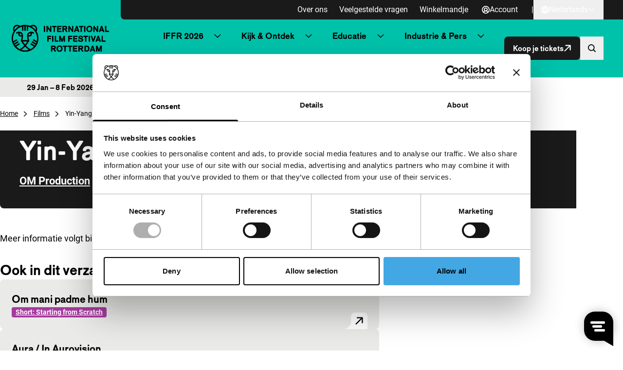

--- FILE ---
content_type: text/html; charset=UTF-8
request_url: https://iffr.com/nl/iffr/2007/films/yin-yang
body_size: 17784
content:

<!doctype html>
<html lang="nl-NL">
	<head>
		<meta charset="utf-8">
		<meta name="viewport" content="width=device-width, initial-scale=1">
		<link rel="manifest" href="https://iffr.com/nl/wp-content/themes/iffr/manifest-nl.json">

					<script type='text/javascript' src='//static.queue-it.net/script/queueclient.min.js'></script>
			<script
			data-queueit-c='iffr2015'
			type='text/javascript'
			src='//static.queue-it.net/script/queueconfigloader.min.js'>
			</script>
		
		<script type="text/javascript"
		id="Cookiebot"
		src="https://consent.cookiebot.com/uc.js"
		data-implementation="wp"
		data-cbid="75840fcd-2e95-40f0-ac46-4c367b876548"
								></script>
<meta name='robots' content='index, follow, max-image-preview:large, max-snippet:-1, max-video-preview:-1' />
	<style>img:is([sizes="auto" i], [sizes^="auto," i]) { contain-intrinsic-size: 3000px 1500px }</style>
	
<!-- Google Tag Manager for WordPress by gtm4wp.com -->
<script data-cfasync="false" data-pagespeed-no-defer data-cookieconsent="ignore">
	var gtm4wp_datalayer_name = "dataLayer";
	var dataLayer = dataLayer || [];
</script>
<!-- End Google Tag Manager for WordPress by gtm4wp.com -->
	<!-- This site is optimized with the Yoast SEO plugin v26.6 - https://yoast.com/wordpress/plugins/seo/ -->
	<title>Yin-Yang - IFFR</title>
	<link rel="canonical" href="https://iffr.com/nl/iffr/2007/films/yin-yang" />
	<meta property="og:locale" content="nl_NL" />
	<meta property="og:type" content="article" />
	<meta property="og:title" content="Yin-Yang - IFFR" />
	<meta property="og:url" content="https://iffr.com/nl/iffr/2007/films/yin-yang" />
	<meta property="og:site_name" content="IFFR" />
	<meta name="twitter:card" content="summary_large_image" />
	<script type="application/ld+json" class="yoast-schema-graph">{"@context":"https://schema.org","@graph":[{"@type":"WebPage","@id":"https://iffr.com/nl/iffr/2007/films/yin-yang","url":"https://iffr.com/nl/iffr/2007/films/yin-yang","name":"Yin-Yang - IFFR","isPartOf":{"@id":"https://iffr.com/nl/#website"},"datePublished":"2024-05-31T11:19:19+00:00","breadcrumb":{"@id":"https://iffr.com/nl/iffr/2007/films/yin-yang#breadcrumb"},"inLanguage":"nl-NL","potentialAction":[{"@type":"ReadAction","target":["https://iffr.com/nl/iffr/2007/films/yin-yang"]}]},{"@type":"WebSite","@id":"https://iffr.com/nl/#website","url":"https://iffr.com/nl/","name":"IFFR","description":"","potentialAction":[{"@type":"SearchAction","target":{"@type":"EntryPoint","urlTemplate":"https://iffr.com/nl/?s={search_term_string}"},"query-input":{"@type":"PropertyValueSpecification","valueRequired":true,"valueName":"search_term_string"}}],"inLanguage":"nl-NL"}]}</script>
	<!-- / Yoast SEO plugin. -->


<script type="text/javascript">
/* <![CDATA[ */
window._wpemojiSettings = {"baseUrl":"https:\/\/s.w.org\/images\/core\/emoji\/16.0.1\/72x72\/","ext":".png","svgUrl":"https:\/\/s.w.org\/images\/core\/emoji\/16.0.1\/svg\/","svgExt":".svg","source":{"concatemoji":"https:\/\/iffr.com\/nl\/wp-includes\/js\/wp-emoji-release.min.js?ver=67f4b5861ddfbc84f2c01b7135d580f1"}};
/*! This file is auto-generated */
!function(s,n){var o,i,e;function c(e){try{var t={supportTests:e,timestamp:(new Date).valueOf()};sessionStorage.setItem(o,JSON.stringify(t))}catch(e){}}function p(e,t,n){e.clearRect(0,0,e.canvas.width,e.canvas.height),e.fillText(t,0,0);var t=new Uint32Array(e.getImageData(0,0,e.canvas.width,e.canvas.height).data),a=(e.clearRect(0,0,e.canvas.width,e.canvas.height),e.fillText(n,0,0),new Uint32Array(e.getImageData(0,0,e.canvas.width,e.canvas.height).data));return t.every(function(e,t){return e===a[t]})}function u(e,t){e.clearRect(0,0,e.canvas.width,e.canvas.height),e.fillText(t,0,0);for(var n=e.getImageData(16,16,1,1),a=0;a<n.data.length;a++)if(0!==n.data[a])return!1;return!0}function f(e,t,n,a){switch(t){case"flag":return n(e,"\ud83c\udff3\ufe0f\u200d\u26a7\ufe0f","\ud83c\udff3\ufe0f\u200b\u26a7\ufe0f")?!1:!n(e,"\ud83c\udde8\ud83c\uddf6","\ud83c\udde8\u200b\ud83c\uddf6")&&!n(e,"\ud83c\udff4\udb40\udc67\udb40\udc62\udb40\udc65\udb40\udc6e\udb40\udc67\udb40\udc7f","\ud83c\udff4\u200b\udb40\udc67\u200b\udb40\udc62\u200b\udb40\udc65\u200b\udb40\udc6e\u200b\udb40\udc67\u200b\udb40\udc7f");case"emoji":return!a(e,"\ud83e\udedf")}return!1}function g(e,t,n,a){var r="undefined"!=typeof WorkerGlobalScope&&self instanceof WorkerGlobalScope?new OffscreenCanvas(300,150):s.createElement("canvas"),o=r.getContext("2d",{willReadFrequently:!0}),i=(o.textBaseline="top",o.font="600 32px Arial",{});return e.forEach(function(e){i[e]=t(o,e,n,a)}),i}function t(e){var t=s.createElement("script");t.src=e,t.defer=!0,s.head.appendChild(t)}"undefined"!=typeof Promise&&(o="wpEmojiSettingsSupports",i=["flag","emoji"],n.supports={everything:!0,everythingExceptFlag:!0},e=new Promise(function(e){s.addEventListener("DOMContentLoaded",e,{once:!0})}),new Promise(function(t){var n=function(){try{var e=JSON.parse(sessionStorage.getItem(o));if("object"==typeof e&&"number"==typeof e.timestamp&&(new Date).valueOf()<e.timestamp+604800&&"object"==typeof e.supportTests)return e.supportTests}catch(e){}return null}();if(!n){if("undefined"!=typeof Worker&&"undefined"!=typeof OffscreenCanvas&&"undefined"!=typeof URL&&URL.createObjectURL&&"undefined"!=typeof Blob)try{var e="postMessage("+g.toString()+"("+[JSON.stringify(i),f.toString(),p.toString(),u.toString()].join(",")+"));",a=new Blob([e],{type:"text/javascript"}),r=new Worker(URL.createObjectURL(a),{name:"wpTestEmojiSupports"});return void(r.onmessage=function(e){c(n=e.data),r.terminate(),t(n)})}catch(e){}c(n=g(i,f,p,u))}t(n)}).then(function(e){for(var t in e)n.supports[t]=e[t],n.supports.everything=n.supports.everything&&n.supports[t],"flag"!==t&&(n.supports.everythingExceptFlag=n.supports.everythingExceptFlag&&n.supports[t]);n.supports.everythingExceptFlag=n.supports.everythingExceptFlag&&!n.supports.flag,n.DOMReady=!1,n.readyCallback=function(){n.DOMReady=!0}}).then(function(){return e}).then(function(){var e;n.supports.everything||(n.readyCallback(),(e=n.source||{}).concatemoji?t(e.concatemoji):e.wpemoji&&e.twemoji&&(t(e.twemoji),t(e.wpemoji)))}))}((window,document),window._wpemojiSettings);
/* ]]> */
</script>
<style id='wp-emoji-styles-inline-css' type='text/css'>

	img.wp-smiley, img.emoji {
		display: inline !important;
		border: none !important;
		box-shadow: none !important;
		height: 1em !important;
		width: 1em !important;
		margin: 0 0.07em !important;
		vertical-align: -0.1em !important;
		background: none !important;
		padding: 0 !important;
	}
</style>
<link rel='stylesheet' id='wp-block-library-css' href='https://iffr.com/nl/wp-includes/css/dist/block-library/style.min.css?ver=67f4b5861ddfbc84f2c01b7135d580f1' type='text/css' media='all' />
<link rel='stylesheet' id='clarkson_main-css' href='https://iffr.com/nl/wp-content/themes/iffr/dist/main.css?ver=1b294c6f98836f7238b3bbe3083430a858f7c00e' type='text/css' media='all' />
<script type="text/javascript" id="clarkson_sentry-js-extra">
/* <![CDATA[ */
var sentry = {"dsn":"https:\/\/c934dd1f90533488c299e13194d16f5a@apm.level-level.com\/151","environment":"prod","version":"1b294c6f98836f7238b3bbe3083430a858f7c00e","release":"1b294c6f98836f7238b3bbe3083430a858f7c00e","error_sample_rate":"1","trace_sample_rate":"1","transaction_data":{"name":"Single: iffr_film","tags":{"post_type":"iffr_film","post_id":30645,"template":"default"},"context":{"post_type":"iffr_film","id":30645,"post_title":"Yin-Yang","template":"default"}}};
/* ]]> */
</script>
<script type="text/javascript" src="https://iffr.com/nl/wp-content/themes/iffr/dist/sentry.js?ver=1b294c6f98836f7238b3bbe3083430a858f7c00e" id="clarkson_sentry-js"></script>
<script type="text/javascript" src="https://iffr.com/nl/wp-includes/js/jquery/jquery.min.js?ver=3.7.1" id="jquery-core-js"></script>
<script type="text/javascript" src="https://iffr.com/nl/wp-includes/js/jquery/jquery-migrate.min.js?ver=3.4.1" id="jquery-migrate-js"></script>
<link rel="https://api.w.org/" href="https://iffr.com/nl/wp-json/" /><link rel="EditURI" type="application/rsd+xml" title="RSD" href="https://iffr.com/nl/xmlrpc.php?rsd" />

<link rel='shortlink' href='https://iffr.com/nl/?p=30645' />
<link rel="alternate" title="oEmbed (JSON)" type="application/json+oembed" href="https://iffr.com/nl/wp-json/oembed/1.0/embed?url=https%3A%2F%2Fiffr.com%2Fnl%2Fiffr%2F2007%2Ffilms%2Fyin-yang" />
<link rel="alternate" title="oEmbed (XML)" type="text/xml+oembed" href="https://iffr.com/nl/wp-json/oembed/1.0/embed?url=https%3A%2F%2Fiffr.com%2Fnl%2Fiffr%2F2007%2Ffilms%2Fyin-yang&#038;format=xml" />
<link rel="alternate" hreflang="en-GB" href="https://iffr.com/en/iffr/2007/films/yin-yang"><link rel="alternate" hreflang="nl-NL" href="https://iffr.com/nl/iffr/2007/films/yin-yang">
<!-- Google Tag Manager for WordPress by gtm4wp.com -->
<!-- GTM Container placement set to automatic -->
<script data-cfasync="false" data-pagespeed-no-defer data-cookieconsent="ignore">
	var dataLayer_content = {"pagePostType":"iffr_film","pagePostType2":"single-iffr_film"};
	dataLayer.push( dataLayer_content );
</script>
<script data-cfasync="false" data-pagespeed-no-defer data-cookieconsent="ignore">
		if (typeof gtag == "undefined") {
			function gtag(){dataLayer.push(arguments);}
		}

		gtag("consent", "default", {
			"analytics_storage": "denied",
			"ad_storage": "denied",
			"ad_user_data": "denied",
			"ad_personalization": "denied",
			"functionality_storage": "denied",
			"security_storage": "denied",
			"personalization_storage": "denied",
		});
</script>
<script data-cfasync="false" data-pagespeed-no-defer data-cookieconsent="ignore">
(function(w,d,s,l,i){w[l]=w[l]||[];w[l].push({'gtm.start':
new Date().getTime(),event:'gtm.js'});var f=d.getElementsByTagName(s)[0],
j=d.createElement(s),dl=l!='dataLayer'?'&l='+l:'';j.async=true;j.src=
'//www.googletagmanager.com/gtm.js?id='+i+dl;f.parentNode.insertBefore(j,f);
})(window,document,'script','dataLayer','GTM-WHML24');
</script>
<!-- End Google Tag Manager for WordPress by gtm4wp.com -->		<style>
			.algolia-search-highlight {
				background-color: #fffbcc;
				border-radius: 2px;
				font-style: normal;
			}
		</style>
		<link rel="icon" href="https://iffr.com/nl/wp-content/uploads/2024/08/cropped-icon512_maskable-32x32.png?image-crop-positioner-ts=1724329322" sizes="32x32" />
<link rel="icon" href="https://iffr.com/nl/wp-content/uploads/2024/08/cropped-icon512_maskable-192x192.png?image-crop-positioner-ts=1724329322" sizes="192x192" />
<link rel="apple-touch-icon" href="https://iffr.com/nl/wp-content/uploads/2024/08/cropped-icon512_maskable-180x180.png?image-crop-positioner-ts=1724329322" />
<meta name="msapplication-TileImage" content="https://iffr.com/nl/wp-content/uploads/2024/08/cropped-icon512_maskable-270x270.png?image-crop-positioner-ts=1724329322" />


					<style class="text/css">
				:root {
					--festival-color-text: black;
					--festival-color-bg: #00c2ab;
				}
			</style>
		
	</head>
	<body class="wp-singular iffr_film-template-default single single-iffr_film postid-30645 wp-theme-iffr iffr-festival">
		<span data-module="text-zoom" aria-hidden="true" class="opacity-0 absolute -left-full w-[1em] h-[1em]"></span>

					
<header data-component="header">
	<div class="relative z-50 py-4 border-b bg-base-50 festival:bg-festival-background festival:text-festival-text lg:py-0 border-base-400 festival:border-transparent">
			<a
		href="#main-content"
		class="text-lg underline border-2 sr-only rounded-2xl focus:not-sr-only focus:absolute focus:p-4 focus:z-50 bg-base-50 hover:no-underline border-base-900 text-base-900 "
	>
		Direct naar inhoud
	</a>

		<div class="flex items-center justify-between ll-container lg:max-w-none lg:w-auto text-zoom-md:max-w-none text-zoom-md:w-auto">
			<div class="shrink-0 lg:px-6 text-zoom-md:shrink">
				
<a
	data-component="home-link"
	class="flex items-center gap-3 text-zoom-md:flex-wrap"
	href="https://iffr.com/nl/"
	aria-label="International Film Festival Rotterdam logo, ga naar de homepagina"
>
	<img
		class="max-w-[165px] md:max-w-[200px]"
		src="https://iffr.com/nl/wp-content/themes/iffr/dist/images/iffr-logo.svg"
		width="260"
		height="72"
		alt=""
	/>
</a>
			</div>

			<div class="flex flex-col lg:w-full">
										<div data-component="header-meta" class="hidden lg:bg-base-900 lg:block lg:rounded-bl-lg lg:pr-6 xl:px-10 2xl:px-20">
		<div class="flex flex-col lg:gap-3 lg:flex-row lg:items-center lg:justify-end text-zoom-md:flex-wrap ">

							<nav aria-label="Meta navigatie" data-module="primary-nav">
					<div class="menu-meta-navigatie-container"><ul class="meta-nav"><li class='meta-nav__item'><a  href="https://iffr.com/nl/over-ons" class='meta-nav__link '>Over ons</a></li><li class='meta-nav__item'><a  href="https://iffr.com/nl/veelgestelde-vragen" class='meta-nav__link '>Veelgestelde vragen</a></li><li class='meta-nav__item'><a  href="https://tickets.iffr.com/mtTicket/shoppingbasket" class='meta-nav__link '>Winkelmandje</a></li></ul></div>
				</nav>
			
							<div>
					


								

<a
	class="group btn   btn-normal btn-small lg&#x3A;text-base-50&#x20;&#x21;pl-2&#x20;lg&#x3A;&#x21;pl-4"
			href="https://iffr.com/nl/wp-login.php?redirect_to=https%3A%2F%2Fiffr.com%2Fnl%2Faccount&amp;force_redirect=1"
							data-module="logged-in-user"
										>
								<span class=" flex items-center justify-center w-[1em] h-[1em] icon group-expanded:hidden" aria-hidden="true">
			<svg width="16" height="16" viewBox="0 0 16 16" fill="none" xmlns="http://www.w3.org/2000/svg"><path d="M8 0a8 8 0 1 0 8 8 8.01 8.01 0 0 0-8-8ZM4.413 13.08a4.444 4.444 0 0 1 7.174 0 6.202 6.202 0 0 1-7.174 0Zm1.513-5.673a2.074 2.074 0 1 1 4.148 0 2.074 2.074 0 0 1-4.148 0Zm6.963 4.44a6.184 6.184 0 0 0-2.148-1.734 3.851 3.851 0 1 0-5.482 0 6.184 6.184 0 0 0-2.148 1.734 6.222 6.222 0 1 1 9.77 0h.008Z" fill="currentColor"/></svg>

		</span>

			
	
			<span data-button-text>
			Account

					</span>
	
	</a>
				</div>
			
							<div class="lg:flex lg:items-center lg:gap-6 lg:ml-3">
					<span class="hidden lg:inline-block lg:text-base-50">|</span>
					
	<div data-module="language-dropdown" data-component="language-dropdown" class="relative" data-config="{&quot;trigger&quot;:&quot;.js-language-nav-69728a82127da&quot;,&quot;target&quot;:&quot;.js-language-dropdown-69728a82127db&quot;}">
		


								

<button
	class="group btn   btn-normal btn-small js-language-nav-69728a82127da&#x20;hocus&#x3A;underline&#x20;lg&#x3A;text-base-50&#x20;font-normal&#x20;&#x21;pl-2&#x20;lg&#x3A;&#x21;pl-4"
									aria-expanded="false"
				aria-label="Nederlands,&#x20;Taal&#x20;navigatie&#x20;openen"
					data-collapsed="Nederlands,&#x20;Taal&#x20;navigatie&#x20;openen"
				data-expanded="Nederlands,&#x20;Taal&#x20;navigatie&#x20;sluiten"
				>
								<span class=" flex items-center justify-center w-[1em] h-[1em] icon group-expanded:hidden" aria-hidden="true">
			<svg width="16" height="16" viewBox="0 0 16 16" fill="none" xmlns="http://www.w3.org/2000/svg"><path d="M8 0a8 8 0 1 0 8 8 8.01 8.01 0 0 0-8-8ZM6.45 11.26h3.1A8.575 8.575 0 0 1 8 14.062a8.575 8.575 0 0 1-1.55-2.804Zm-.42-1.78a10.56 10.56 0 0 1 0-2.962h3.94c.139.982.139 1.98 0 2.962H6.03ZM1.778 8c0-.5.06-.997.18-1.481h2.28a12.23 12.23 0 0 0 0 2.962h-2.28A6.185 6.185 0 0 1 1.778 8ZM9.55 4.74h-3.1A8.574 8.574 0 0 1 8 1.938a8.574 8.574 0 0 1 1.55 2.804Zm2.211 1.779h2.281c.24.973.24 1.99 0 2.962h-2.28c.12-.983.12-1.978 0-2.962Zm1.537-1.778h-1.89a11.008 11.008 0 0 0-1.034-2.491 6.26 6.26 0 0 1 2.924 2.49ZM5.63 2.25a11.007 11.007 0 0 0-1.037 2.49h-1.89A6.26 6.26 0 0 1 5.63 2.25Zm-2.928 9.01h1.89c.243.869.591 1.706 1.038 2.49a6.26 6.26 0 0 1-2.928-2.49Zm7.672 2.49a11.01 11.01 0 0 0 1.033-2.49h1.89a6.26 6.26 0 0 1-2.923 2.49Z" fill="currentColor"/></svg>

		</span>

					<span class="items-center justify-center hidden w-[1em] h-[1em] icon group-expanded:flex" aria-hidden="true"><svg width="16" height="16" viewBox="0 0 16 16" fill="none" xmlns="http://www.w3.org/2000/svg"><path d="M8 0a8 8 0 1 0 8 8 8.01 8.01 0 0 0-8-8ZM6.45 11.26h3.1A8.575 8.575 0 0 1 8 14.062a8.575 8.575 0 0 1-1.55-2.804Zm-.42-1.78a10.56 10.56 0 0 1 0-2.962h3.94c.139.982.139 1.98 0 2.962H6.03ZM1.778 8c0-.5.06-.997.18-1.481h2.28a12.23 12.23 0 0 0 0 2.962h-2.28A6.185 6.185 0 0 1 1.778 8ZM9.55 4.74h-3.1A8.574 8.574 0 0 1 8 1.938a8.574 8.574 0 0 1 1.55 2.804Zm2.211 1.779h2.281c.24.973.24 1.99 0 2.962h-2.28c.12-.983.12-1.978 0-2.962Zm1.537-1.778h-1.89a11.008 11.008 0 0 0-1.034-2.491 6.26 6.26 0 0 1 2.924 2.49ZM5.63 2.25a11.007 11.007 0 0 0-1.037 2.49h-1.89A6.26 6.26 0 0 1 5.63 2.25Zm-2.928 9.01h1.89c.243.869.591 1.706 1.038 2.49a6.26 6.26 0 0 1-2.928-2.49Zm7.672 2.49a11.01 11.01 0 0 0 1.033-2.49h1.89a6.26 6.26 0 0 1-2.923 2.49Z" fill="currentColor"/></svg>
</span>
			
	
			<span data-button-text>
			Nederlands

					</span>
	
					
					<span class=" flex items-center justify-center w-[1em] h-[1em] icon group-expanded:hidden" aria-hidden="true">
			<svg width="24" height="24" viewBox="0 0 24 24" fill="none" xmlns="http://www.w3.org/2000/svg"><path fill-rule="evenodd" clip-rule="evenodd" d="M20.849 8.542a.2.2 0 0 0 0-.29l-1.173-1.12a.2.2 0 0 0-.276 0L12 14.206 4.6 7.132a.2.2 0 0 0-.276 0L3.15 8.252a.2.2 0 0 0 0 .29l8.71 8.326a.2.2 0 0 0 .277 0l8.71-8.326Z" fill="currentColor"/></svg>

		</span>

					<span class="items-center justify-center hidden w-[1em] h-[1em] icon group-expanded:flex" aria-hidden="true"><svg width="24" height="24" viewBox="0 0 24 24" fill="none" xmlns="http://www.w3.org/2000/svg"><path fill-rule="evenodd" clip-rule="evenodd" d="M20.849 15.458a.2.2 0 0 1 0 .29l-1.173 1.12a.2.2 0 0 1-.276 0L12 9.795l-7.4 7.073a.2.2 0 0 1-.276 0l-1.173-1.12a.2.2 0 0 1 0-.29l8.71-8.326a.2.2 0 0 1 .277 0l8.71 8.326Z" fill="currentColor"/></svg>
</span>
			
	</button>
		<div class="lg:absolute lg:right-0 lg:fade-in-out lg:top-full lg:bg-base-900 lg:text-base-50 lg:min-w-[160px] lg:z-10 js-language-dropdown-69728a82127db aria-hidden:hidden lg:aria-hidden:block" aria-hidden="true">
			<nav aria-label="Taal navigatie" class="language-nav">
				<div class="menu-taal-navigatie-container"><ul class="language-list"><li class="site-id-1 mlp-language-nav-item menu-item menu-item-type-mlp_language menu-item-object-mlp_language mlp-current-language-item menu-item-16"><a rel="alternate" href="https://iffr.com/nl/iffr/2007/films/yin-yang" lang="nl-NL" hreflang="nl-NL">Nederlands</a></li>
<li class="site-id-2 mlp-language-nav-item menu-item menu-item-type-mlp_language menu-item-object-mlp_language menu-item-17"><a rel="alternate" href="https://iffr.com/en/iffr/2007/films/yin-yang" lang="en-GB" hreflang="en-GB">English</a></li>
</ul></div>
			</nav>
		</div>
	</div>
				</div>
					</div>
	</div>
				
				<div class="w-full lg:pr-6 lg:py-2 xl:px-10 2xl:px-20 text-zoom-md:px-2">
					<div class="relative flex items-center justify-between gap-2 lg:gap-4 xl:gap-6">
													<div class="hidden lg:w-full lg:block">
									<nav aria-label="Primaire navigatie" data-module="primary-nav">
		<div class="menu-primaire-navigatie-container"><ul class="primary-nav"><li class='primary-nav__item primary-nav__item--parent'><a  href="?" class='primary-nav__link '>IFFR 2026</a>




<button
	class="group btn   primary-nav__toggle"
									aria-expanded="false"
				aria-label="Submenu&#x20;IFFR&#x20;2026"
							>
	
	
					
					<span class=" flex items-center justify-center w-[1em] h-[1em] icon group-expanded:hidden" aria-hidden="true">
			<svg width="24" height="24" viewBox="0 0 24 24" fill="none" xmlns="http://www.w3.org/2000/svg"><path fill-rule="evenodd" clip-rule="evenodd" d="M20.849 8.542a.2.2 0 0 0 0-.29l-1.173-1.12a.2.2 0 0 0-.276 0L12 14.206 4.6 7.132a.2.2 0 0 0-.276 0L3.15 8.252a.2.2 0 0 0 0 .29l8.71 8.326a.2.2 0 0 0 .277 0l8.71-8.326Z" fill="currentColor"/></svg>

		</span>

					<span class="items-center justify-center hidden w-[1em] h-[1em] icon group-expanded:flex" aria-hidden="true"><svg width="24" height="24" viewBox="0 0 24 24" fill="none" xmlns="http://www.w3.org/2000/svg"><path fill-rule="evenodd" clip-rule="evenodd" d="M20.849 15.458a.2.2 0 0 1 0 .29l-1.173 1.12a.2.2 0 0 1-.276 0L12 9.795l-7.4 7.073a.2.2 0 0 1-.276 0l-1.173-1.12a.2.2 0 0 1 0-.29l8.71-8.326a.2.2 0 0 1 .277 0l8.71 8.326Z" fill="currentColor"/></svg>
</span>
			
	</button>
<ul class='sub-menu primary-nav-sub' aria-hidden='true'><li class='primary-nav-sub__item'><a  href="https://iffr.com/nl/key-dates" class=' primary-nav-sub__link'>Belangrijke data IFFR 2026</a></li><li class='primary-nav-sub__item'><a  href="https://iffr.com/nl/film?edition=iffr-2026" class=' primary-nav-sub__link'>Programma A-Z</a></li><li class='primary-nav-sub__item'><a  href="https://iffr.com/nl/shows" class=' primary-nav-sub__link'>Programma per dag</a></li><li class='primary-nav-sub__item'><a  href="https://iffr.com/nl/art-directions-2026" class=' primary-nav-sub__link'>Art Directions</a></li><li class='primary-nav-sub__item'><a  href="https://iffr.com/nl/iffr-2026-talks" class=' primary-nav-sub__link'>Talks</a></li><li class='primary-nav-sub__item'><a  href="https://iffr.com/nl/kids-family" class=' primary-nav-sub__link'>Kids &amp; Family</a></li><li class='primary-nav-sub__item'><a  href="https://iffr.com/nl/festivalspecials-2" class=' primary-nav-sub__link'>Festivalspecials</a></li><li class='primary-nav-sub__item'><a  href="https://iffr.com/nl/awards-competitions" class=' primary-nav-sub__link'>Awards &amp; Competities</a></li><li class='primary-nav-sub__item'><a  href="https://iffr.com/nl/praktische-informatie" class=' primary-nav-sub__link'>Praktische Informatie</a></li><li class='primary-nav-sub__item'><a  target="_blank" rel="noopener" aria-label="Merchandise - opent in een nieuw tabblad" href="https://shop.iffr.com" class=' primary-nav-sub__link primary-nav__link--external'>Merchandise <span aria-hidden="true" class="icon"><svg viewBox="0 0 32.822 32.822" xmlns="http://www.w3.org/2000/svg"><g transform="translate(0 .822)" fill="currentColor"><path d="M24 22v5a1 1 0 0 1-1 1H5a1 1 0 0 1-1-1V9a1 1 0 0 1 1-1h5a2 2 0 0 0 2-2 2 2 0 0 0-2-2H3a3 3 0 0 0-3 3v22a3 3 0 0 0 3 3h22a3 3 0 0 0 3-3v-7a2 2 0 0 0-2-2 2 2 0 0 0-2 2Z"/><rect width="16" height="4" rx="2" transform="translate(16)"/><rect width="16" height="4" rx="2" transform="rotate(90 16 16)"/><rect width="32.296" height="3.971" rx="1.986" transform="rotate(-45 30.162 2.342)"/></g></svg>
</span></a></li></ul></li><li class='primary-nav__item primary-nav__item--parent'><a  href="?" class='primary-nav__link '>Kijk & Ontdek</a>




<button
	class="group btn   primary-nav__toggle"
									aria-expanded="false"
				aria-label="Submenu&#x20;Kijk&#x20;&amp;&#x20;Ontdek"
							>
	
	
					
					<span class=" flex items-center justify-center w-[1em] h-[1em] icon group-expanded:hidden" aria-hidden="true">
			<svg width="24" height="24" viewBox="0 0 24 24" fill="none" xmlns="http://www.w3.org/2000/svg"><path fill-rule="evenodd" clip-rule="evenodd" d="M20.849 8.542a.2.2 0 0 0 0-.29l-1.173-1.12a.2.2 0 0 0-.276 0L12 14.206 4.6 7.132a.2.2 0 0 0-.276 0L3.15 8.252a.2.2 0 0 0 0 .29l8.71 8.326a.2.2 0 0 0 .277 0l8.71-8.326Z" fill="currentColor"/></svg>

		</span>

					<span class="items-center justify-center hidden w-[1em] h-[1em] icon group-expanded:flex" aria-hidden="true"><svg width="24" height="24" viewBox="0 0 24 24" fill="none" xmlns="http://www.w3.org/2000/svg"><path fill-rule="evenodd" clip-rule="evenodd" d="M20.849 15.458a.2.2 0 0 1 0 .29l-1.173 1.12a.2.2 0 0 1-.276 0L12 9.795l-7.4 7.073a.2.2 0 0 1-.276 0l-1.173-1.12a.2.2 0 0 1 0-.29l8.71-8.326a.2.2 0 0 1 .277 0l8.71 8.326Z" fill="currentColor"/></svg>
</span>
			
	</button>
<ul class='sub-menu primary-nav-sub' aria-hidden='true'><li class='primary-nav-sub__item'><a  href="https://iffr.com/nl/nieuws" class=' primary-nav-sub__link'>Nieuws & blogs</a></li><li class='primary-nav-sub__item'><a  href="https://iffr.com/nl/jaarrond-programma" class=' primary-nav-sub__link'>Jaarrond programma</a></li><li class='primary-nav-sub__item'><a  href="https://iffr.com/nl/filmclub" class=' primary-nav-sub__link'>IFFR Filmclub</a></li><li class='primary-nav-sub__item'><a  href="https://iffr.com/nl/rtm" class=' primary-nav-sub__link'>RTM</a></li><li class='primary-nav-sub__item'><a  href="https://iffr.com/nl/unleashed" class=' primary-nav-sub__link'>Unleashed</a></li><li class='primary-nav-sub__item'><a  href="https://iffr.com/nl/archief" class=' primary-nav-sub__link'>Archief</a></li></ul></li><li class='primary-nav__item primary-nav__item--parent'><a  href="?" class='primary-nav__link '>Educatie</a>




<button
	class="group btn   primary-nav__toggle"
									aria-expanded="false"
				aria-label="Submenu&#x20;Educatie"
							>
	
	
					
					<span class=" flex items-center justify-center w-[1em] h-[1em] icon group-expanded:hidden" aria-hidden="true">
			<svg width="24" height="24" viewBox="0 0 24 24" fill="none" xmlns="http://www.w3.org/2000/svg"><path fill-rule="evenodd" clip-rule="evenodd" d="M20.849 8.542a.2.2 0 0 0 0-.29l-1.173-1.12a.2.2 0 0 0-.276 0L12 14.206 4.6 7.132a.2.2 0 0 0-.276 0L3.15 8.252a.2.2 0 0 0 0 .29l8.71 8.326a.2.2 0 0 0 .277 0l8.71-8.326Z" fill="currentColor"/></svg>

		</span>

					<span class="items-center justify-center hidden w-[1em] h-[1em] icon group-expanded:flex" aria-hidden="true"><svg width="24" height="24" viewBox="0 0 24 24" fill="none" xmlns="http://www.w3.org/2000/svg"><path fill-rule="evenodd" clip-rule="evenodd" d="M20.849 15.458a.2.2 0 0 1 0 .29l-1.173 1.12a.2.2 0 0 1-.276 0L12 9.795l-7.4 7.073a.2.2 0 0 1-.276 0l-1.173-1.12a.2.2 0 0 1 0-.29l8.71-8.326a.2.2 0 0 1 .277 0l8.71 8.326Z" fill="currentColor"/></svg>
</span>
			
	</button>
<ul class='sub-menu primary-nav-sub' aria-hidden='true'><li class='primary-nav-sub__item'><a  href="https://iffr.com/nl/educatie" class=' primary-nav-sub__link'>Educatie homepage</a></li><li class='primary-nav-sub__item'><a  href="https://iffr.com/nl/educatie/primair-onderwijs-2" class=' primary-nav-sub__link'>Primair onderwijs</a></li><li class='primary-nav-sub__item'><a  href="https://iffr.com/nl/educatie/voortgezet-onderwijs" class=' primary-nav-sub__link'>Voortgezet onderwijs</a></li><li class='primary-nav-sub__item'><a  href="https://iffr.com/nl/educatie/speciaal-onderwijs" class=' primary-nav-sub__link'>Speciaal onderwijs</a></li><li class='primary-nav-sub__item'><a  href="https://iffr.com/nl/educatie/mbo" class=' primary-nav-sub__link'>Mbo</a></li><li class='primary-nav-sub__item'><a  href="https://iffr.com/nl/jongeren-en-studenten" class=' primary-nav-sub__link'>Jongeren & Studenten</a></li></ul></li><li class='primary-nav__item primary-nav__item--parent'><a  href="?" class='primary-nav__link '>Industrie & Pers</a>




<button
	class="group btn   primary-nav__toggle"
									aria-expanded="false"
				aria-label="Submenu&#x20;Industrie&#x20;&amp;&#x20;Pers"
							>
	
	
					
					<span class=" flex items-center justify-center w-[1em] h-[1em] icon group-expanded:hidden" aria-hidden="true">
			<svg width="24" height="24" viewBox="0 0 24 24" fill="none" xmlns="http://www.w3.org/2000/svg"><path fill-rule="evenodd" clip-rule="evenodd" d="M20.849 8.542a.2.2 0 0 0 0-.29l-1.173-1.12a.2.2 0 0 0-.276 0L12 14.206 4.6 7.132a.2.2 0 0 0-.276 0L3.15 8.252a.2.2 0 0 0 0 .29l8.71 8.326a.2.2 0 0 0 .277 0l8.71-8.326Z" fill="currentColor"/></svg>

		</span>

					<span class="items-center justify-center hidden w-[1em] h-[1em] icon group-expanded:flex" aria-hidden="true"><svg width="24" height="24" viewBox="0 0 24 24" fill="none" xmlns="http://www.w3.org/2000/svg"><path fill-rule="evenodd" clip-rule="evenodd" d="M20.849 15.458a.2.2 0 0 1 0 .29l-1.173 1.12a.2.2 0 0 1-.276 0L12 9.795l-7.4 7.073a.2.2 0 0 1-.276 0l-1.173-1.12a.2.2 0 0 1 0-.29l8.71-8.326a.2.2 0 0 1 .277 0l8.71 8.326Z" fill="currentColor"/></svg>
</span>
			
	</button>
<ul class='sub-menu primary-nav-sub' aria-hidden='true'><li class='primary-nav-sub__item'><a  href="https://iffr.com/en/iffr-pro/how-to-pro" class=' primary-nav-sub__link'>Praktische informatie [EN]</a></li><li class='primary-nav-sub__item'><a  href="https://iffr.com/en/iffr-pro/pro-hub/pro-hub-2026" class=' primary-nav-sub__link'>Industrie-programma [EN]</a></li><li class='primary-nav-sub__item'><a  href="https://iffr.com/en/press-industry-ticket-information" class=' primary-nav-sub__link'>Boek tickets [EN]</a></li><li class='primary-nav-sub__item'><a  href="https://iffr.com/en/iffr-pro" class=' primary-nav-sub__link'>IFFR Pro [EN]</a></li><li class='primary-nav-sub__item'><a  href="https://iffr.com/en/hubert-bals-fund" class=' primary-nav-sub__link'>Hubert Bals Fonds [EN]</a></li><li class='primary-nav-sub__item'><a  href="https://iffr.com/nl/accreditatie" class=' primary-nav-sub__link'>Accreditatie</a></li><li class='primary-nav-sub__item'><a  href="https://iffr.com/nl/pers" class=' primary-nav-sub__link'>Pers</a></li></ul></li><li class='primary-nav__item primary-nav__item--parent'><a  href="?" class='primary-nav__link '>Steun IFFR</a>




<button
	class="group btn   primary-nav__toggle"
									aria-expanded="false"
				aria-label="Submenu&#x20;Steun&#x20;IFFR"
							>
	
	
					
					<span class=" flex items-center justify-center w-[1em] h-[1em] icon group-expanded:hidden" aria-hidden="true">
			<svg width="24" height="24" viewBox="0 0 24 24" fill="none" xmlns="http://www.w3.org/2000/svg"><path fill-rule="evenodd" clip-rule="evenodd" d="M20.849 8.542a.2.2 0 0 0 0-.29l-1.173-1.12a.2.2 0 0 0-.276 0L12 14.206 4.6 7.132a.2.2 0 0 0-.276 0L3.15 8.252a.2.2 0 0 0 0 .29l8.71 8.326a.2.2 0 0 0 .277 0l8.71-8.326Z" fill="currentColor"/></svg>

		</span>

					<span class="items-center justify-center hidden w-[1em] h-[1em] icon group-expanded:flex" aria-hidden="true"><svg width="24" height="24" viewBox="0 0 24 24" fill="none" xmlns="http://www.w3.org/2000/svg"><path fill-rule="evenodd" clip-rule="evenodd" d="M20.849 15.458a.2.2 0 0 1 0 .29l-1.173 1.12a.2.2 0 0 1-.276 0L12 9.795l-7.4 7.073a.2.2 0 0 1-.276 0l-1.173-1.12a.2.2 0 0 1 0-.29l8.71-8.326a.2.2 0 0 1 .277 0l8.71 8.326Z" fill="currentColor"/></svg>
</span>
			
	</button>
<ul class='sub-menu primary-nav-sub' aria-hidden='true'><li class='primary-nav-sub__item'><a  href="https://iffr.com/nl/steun-iffr-2" class=' primary-nav-sub__link'>Particulier geven</a></li><li class='primary-nav-sub__item'><a  href="https://iffr.com/nl/steun-iffr-2/over-nalatenschappen" class=' primary-nav-sub__link'>Nalaten</a></li><li class='primary-nav-sub__item'><a  href="https://iffr.com/nl/partners" class=' primary-nav-sub__link'>Partners</a></li><li class='primary-nav-sub__item'><a  href="https://iffr.com/nl/de-iffr-business-club" class=' primary-nav-sub__link'>De IFFR Business Club</a></li><li class='primary-nav-sub__item'><a  href="https://iffr.com/nl/tiger-membership" class=' primary-nav-sub__link'>Tiger Membership</a></li></ul></li></ul></div>
	</nav>
							</div>
						
						<div class="flex items-center gap-2 lg:gap-4 xl:gap-6 shrink-0">
															<div class="hidden lg:block shrink-0">
									


	

<a
	class="group btn btn-secondary btn-small festival&#x3A;hocus&#x3A;text-festival-text&#x20;festival&#x3A;hocus&#x3A;border-festival-text"
			href="https://iffr.com/nl/shows"
														>
	
			<span data-button-text>
			Koop je tickets

					</span>
	
					
					<span class="transition-transform duration-300 group-hover:rotate-45 group-focus-visible:rotate-45 flex items-center justify-center w-[1em] h-[1em] icon group-expanded:hidden" aria-hidden="true">
			<svg width="16" height="16" viewBox="0 0 16 16" fill="none" xmlns="http://www.w3.org/2000/svg"><path d="M14.667 2.386v9.122a1.053 1.053 0 0 1-2.105 0V4.93l-9.43 9.428a1.054 1.054 0 1 1-1.49-1.491l9.429-9.429H4.493a1.052 1.052 0 0 1 0-2.105h9.121a1.053 1.053 0 0 1 1.053 1.053Z" fill="currentColor"/></svg>

		</span>

			
	</a>
								</div>
							
							
<div
	data-component="header-search"
	data-module="toggle"
	data-config="{&quot;trigger&quot;:&quot;.js-header-search&quot;,&quot;target&quot;:&quot;.js-header-dropdown&quot;,&quot;focusInput&quot;:true}"
>
	


								

<button
	class="group btn   btn-small btn-square js-header-search"
									aria-expanded="false"
				aria-label="Zoekformulier&#x20;openen"
					data-collapsed="Zoekformulier&#x20;openen"
				data-expanded="Sluit&#x20;het&#x20;zoekformulier"
				>
	
	
					
					<span class=" flex items-center justify-center w-[1em] h-[1em] icon group-expanded:hidden" aria-hidden="true">
			<svg width="24" height="24" viewBox="0 0 24 24" fill="none" xmlns="http://www.w3.org/2000/svg"><path d="m23.605 21.72-5.27-5.272a10.223 10.223 0 1 0-1.887 1.886l5.275 5.276a1.336 1.336 0 0 0 2.175-.432 1.334 1.334 0 0 0-.289-1.454l-.004-.004ZM2.685 10.233a7.547 7.547 0 1 1 7.548 7.546 7.554 7.554 0 0 1-7.547-7.546Z" fill="currentColor"/></svg>

		</span>

					<span class="items-center justify-center hidden w-[1em] h-[1em] icon group-expanded:flex" aria-hidden="true"><svg width="24" height="24" viewBox="0 0 24 24" fill="none" xmlns="http://www.w3.org/2000/svg"><path fill-rule="evenodd" clip-rule="evenodd" d="M4.543 4.543a1 1 0 0 1 1.414 0L12 10.586l6.043-6.043a1 1 0 1 1 1.414 1.414L13.414 12l6.043 6.043a1 1 0 0 1-1.414 1.414L12 13.414l-6.043 6.043a1 1 0 0 1-1.414-1.414L10.586 12 4.543 5.957a1 1 0 0 1 0-1.414Z" fill="currentColor"/></svg>
</span>
			
	</button>
	<div class="fixed left-0 right-0 z-10 fade-in-out top-header bg-base-50 festival:bg-festival-background lg:absolute lg:top-1/2 lg:-translate-y-1/2 lg:right-16 js-header-dropdown" aria-hidden="true">
		<div class="p-2 sm:px-8 lg:px-2 w-full lg:ml-auto lg:max-w-[700px] border-b-2 border-transparent border-b-base-900 focus-within:ring-blue focus-within:ring-offset-2 focus-within:ring-2">
			<form data-component="search" class="flex items-stretch gap-4 bg-transparent flex-nowrap" method="get" action="https://iffr.com/nl/zoeken/" role="search">
	<div class="flex gap-3 grow">
		<label class="sr-only" for="searchbar-69728a8213348">Zoeken</label>
		<input
			type="search"
			class="w-full h-full px-4 focus:shadow-none text-base-900 border-none focus:ring-transparent"
			name="s"
			value="" 			id="searchbar-69728a8213348"
			placeholder="Zoek op trefwoord"
			autocomplete="off"
			autocapitalize="off"
			autocorrect="off"
			spellcheck="false"
		>
	</div>
	


								

<button
	class="group btn btn-secondary  btn-small btn-square "
						type="submit"
							aria-label="Zoeken"
							>
								<span class=" flex items-center justify-center w-[1em] h-[1em] icon group-expanded:hidden" aria-hidden="true">
			<svg width="24" height="24" viewBox="0 0 24 24" fill="none" xmlns="http://www.w3.org/2000/svg"><path d="m23.605 21.72-5.27-5.272a10.223 10.223 0 1 0-1.887 1.886l5.275 5.276a1.336 1.336 0 0 0 2.175-.432 1.334 1.334 0 0 0-.289-1.454l-.004-.004ZM2.685 10.233a7.547 7.547 0 1 1 7.548 7.546 7.554 7.554 0 0 1-7.547-7.546Z" fill="currentColor"/></svg>

		</span>

			
	
	
	</button>
</form>
		</div>
	</div>
</div>

															<div class="lg:hidden">
									
<div
	class="relative"
	data-component="header-menu-mobile"
	data-module="toggle"
	data-config="{&quot;trigger&quot;:&quot;.js-header-menu-69728a8213b57&quot;,&quot;target&quot;:&quot;.header-menu__dropdown-69728a8213b59&quot;,&quot;disableScroll&quot;:true,&quot;defaultButtonText&quot;:&quot;Menu&quot;,&quot;closeButtonText&quot;:&quot;Sluit&quot;}">
	


	

<button
	class="group btn  btn-small js-header-menu-69728a8213b57"
									aria-expanded="false"
				aria-label="Open&#x20;menu"
					data-collapsed="Open&#x20;menu"
				data-expanded="Menu&#x20;sluiten"
				>
								<span class=" flex items-center justify-center w-[1em] h-[1em] icon group-expanded:hidden" aria-hidden="true">
			<svg width="24" height="24" viewBox="0 0 24 24" fill="none" xmlns="http://www.w3.org/2000/svg"><rect y="4" width="24" height="3" rx=".5" fill="currentColor"/><rect x="6" y="10.5" width="18" height="3" rx=".5" fill="currentColor"/><rect x="12" y="17" width="12" height="3" rx=".5" fill="currentColor"/></svg>

		</span>

					<span class="items-center justify-center hidden w-[1em] h-[1em] icon group-expanded:flex" aria-hidden="true"><svg width="24" height="24" viewBox="0 0 24 24" fill="none" xmlns="http://www.w3.org/2000/svg"><path fill-rule="evenodd" clip-rule="evenodd" d="M4.543 4.543a1 1 0 0 1 1.414 0L12 10.586l6.043-6.043a1 1 0 1 1 1.414 1.414L13.414 12l6.043 6.043a1 1 0 0 1-1.414 1.414L12 13.414l-6.043 6.043a1 1 0 0 1-1.414-1.414L10.586 12 4.543 5.957a1 1 0 0 1 0-1.414Z" fill="currentColor"/></svg>
</span>
			
	
			<span data-button-text>
			Menu

					</span>
	
	</button>
	<div
		class=" fixed bg-base-900/50 inset-0 top-header z-50 overflow-y-auto fade-in-out header-menu__dropdown-69728a8213b59"
		aria-hidden="true"
	>
		<div class="flex flex-col gap-4 bg-base-50 festival:bg-festival-background festival:text-festival-text">
			<div class="ll-container">

									<nav aria-label="Primaire navigatie" data-module="primary-nav">
						<div class="menu-primaire-navigatie-container"><ul class="primary-nav"><li class='primary-nav__item primary-nav__item--parent'><a  href="?" class='primary-nav__link '>IFFR 2026</a>




<button
	class="group btn   primary-nav__toggle"
									aria-expanded="false"
				aria-label="Submenu&#x20;IFFR&#x20;2026"
							>
	
	
					
					<span class=" flex items-center justify-center w-[1em] h-[1em] icon group-expanded:hidden" aria-hidden="true">
			<svg width="24" height="24" viewBox="0 0 24 24" fill="none" xmlns="http://www.w3.org/2000/svg"><path fill-rule="evenodd" clip-rule="evenodd" d="M20.849 8.542a.2.2 0 0 0 0-.29l-1.173-1.12a.2.2 0 0 0-.276 0L12 14.206 4.6 7.132a.2.2 0 0 0-.276 0L3.15 8.252a.2.2 0 0 0 0 .29l8.71 8.326a.2.2 0 0 0 .277 0l8.71-8.326Z" fill="currentColor"/></svg>

		</span>

					<span class="items-center justify-center hidden w-[1em] h-[1em] icon group-expanded:flex" aria-hidden="true"><svg width="24" height="24" viewBox="0 0 24 24" fill="none" xmlns="http://www.w3.org/2000/svg"><path fill-rule="evenodd" clip-rule="evenodd" d="M20.849 15.458a.2.2 0 0 1 0 .29l-1.173 1.12a.2.2 0 0 1-.276 0L12 9.795l-7.4 7.073a.2.2 0 0 1-.276 0l-1.173-1.12a.2.2 0 0 1 0-.29l8.71-8.326a.2.2 0 0 1 .277 0l8.71 8.326Z" fill="currentColor"/></svg>
</span>
			
	</button>
<ul class='sub-menu primary-nav-sub' aria-hidden='true'><li class='primary-nav-sub__item'><a  href="https://iffr.com/nl/key-dates" class=' primary-nav-sub__link'>Belangrijke data IFFR 2026</a></li><li class='primary-nav-sub__item'><a  href="https://iffr.com/nl/film?edition=iffr-2026" class=' primary-nav-sub__link'>Programma A-Z</a></li><li class='primary-nav-sub__item'><a  href="https://iffr.com/nl/shows" class=' primary-nav-sub__link'>Programma per dag</a></li><li class='primary-nav-sub__item'><a  href="https://iffr.com/nl/art-directions-2026" class=' primary-nav-sub__link'>Art Directions</a></li><li class='primary-nav-sub__item'><a  href="https://iffr.com/nl/iffr-2026-talks" class=' primary-nav-sub__link'>Talks</a></li><li class='primary-nav-sub__item'><a  href="https://iffr.com/nl/kids-family" class=' primary-nav-sub__link'>Kids &amp; Family</a></li><li class='primary-nav-sub__item'><a  href="https://iffr.com/nl/festivalspecials-2" class=' primary-nav-sub__link'>Festivalspecials</a></li><li class='primary-nav-sub__item'><a  href="https://iffr.com/nl/awards-competitions" class=' primary-nav-sub__link'>Awards &amp; Competities</a></li><li class='primary-nav-sub__item'><a  href="https://iffr.com/nl/praktische-informatie" class=' primary-nav-sub__link'>Praktische Informatie</a></li><li class='primary-nav-sub__item'><a  target="_blank" rel="noopener" aria-label="Merchandise - opent in een nieuw tabblad" href="https://shop.iffr.com" class=' primary-nav-sub__link primary-nav__link--external'>Merchandise <span aria-hidden="true" class="icon"><svg viewBox="0 0 32.822 32.822" xmlns="http://www.w3.org/2000/svg"><g transform="translate(0 .822)" fill="currentColor"><path d="M24 22v5a1 1 0 0 1-1 1H5a1 1 0 0 1-1-1V9a1 1 0 0 1 1-1h5a2 2 0 0 0 2-2 2 2 0 0 0-2-2H3a3 3 0 0 0-3 3v22a3 3 0 0 0 3 3h22a3 3 0 0 0 3-3v-7a2 2 0 0 0-2-2 2 2 0 0 0-2 2Z"/><rect width="16" height="4" rx="2" transform="translate(16)"/><rect width="16" height="4" rx="2" transform="rotate(90 16 16)"/><rect width="32.296" height="3.971" rx="1.986" transform="rotate(-45 30.162 2.342)"/></g></svg>
</span></a></li></ul></li><li class='primary-nav__item primary-nav__item--parent'><a  href="?" class='primary-nav__link '>Kijk & Ontdek</a>




<button
	class="group btn   primary-nav__toggle"
									aria-expanded="false"
				aria-label="Submenu&#x20;Kijk&#x20;&amp;&#x20;Ontdek"
							>
	
	
					
					<span class=" flex items-center justify-center w-[1em] h-[1em] icon group-expanded:hidden" aria-hidden="true">
			<svg width="24" height="24" viewBox="0 0 24 24" fill="none" xmlns="http://www.w3.org/2000/svg"><path fill-rule="evenodd" clip-rule="evenodd" d="M20.849 8.542a.2.2 0 0 0 0-.29l-1.173-1.12a.2.2 0 0 0-.276 0L12 14.206 4.6 7.132a.2.2 0 0 0-.276 0L3.15 8.252a.2.2 0 0 0 0 .29l8.71 8.326a.2.2 0 0 0 .277 0l8.71-8.326Z" fill="currentColor"/></svg>

		</span>

					<span class="items-center justify-center hidden w-[1em] h-[1em] icon group-expanded:flex" aria-hidden="true"><svg width="24" height="24" viewBox="0 0 24 24" fill="none" xmlns="http://www.w3.org/2000/svg"><path fill-rule="evenodd" clip-rule="evenodd" d="M20.849 15.458a.2.2 0 0 1 0 .29l-1.173 1.12a.2.2 0 0 1-.276 0L12 9.795l-7.4 7.073a.2.2 0 0 1-.276 0l-1.173-1.12a.2.2 0 0 1 0-.29l8.71-8.326a.2.2 0 0 1 .277 0l8.71 8.326Z" fill="currentColor"/></svg>
</span>
			
	</button>
<ul class='sub-menu primary-nav-sub' aria-hidden='true'><li class='primary-nav-sub__item'><a  href="https://iffr.com/nl/nieuws" class=' primary-nav-sub__link'>Nieuws & blogs</a></li><li class='primary-nav-sub__item'><a  href="https://iffr.com/nl/jaarrond-programma" class=' primary-nav-sub__link'>Jaarrond programma</a></li><li class='primary-nav-sub__item'><a  href="https://iffr.com/nl/filmclub" class=' primary-nav-sub__link'>IFFR Filmclub</a></li><li class='primary-nav-sub__item'><a  href="https://iffr.com/nl/rtm" class=' primary-nav-sub__link'>RTM</a></li><li class='primary-nav-sub__item'><a  href="https://iffr.com/nl/unleashed" class=' primary-nav-sub__link'>Unleashed</a></li><li class='primary-nav-sub__item'><a  href="https://iffr.com/nl/archief" class=' primary-nav-sub__link'>Archief</a></li></ul></li><li class='primary-nav__item primary-nav__item--parent'><a  href="?" class='primary-nav__link '>Educatie</a>




<button
	class="group btn   primary-nav__toggle"
									aria-expanded="false"
				aria-label="Submenu&#x20;Educatie"
							>
	
	
					
					<span class=" flex items-center justify-center w-[1em] h-[1em] icon group-expanded:hidden" aria-hidden="true">
			<svg width="24" height="24" viewBox="0 0 24 24" fill="none" xmlns="http://www.w3.org/2000/svg"><path fill-rule="evenodd" clip-rule="evenodd" d="M20.849 8.542a.2.2 0 0 0 0-.29l-1.173-1.12a.2.2 0 0 0-.276 0L12 14.206 4.6 7.132a.2.2 0 0 0-.276 0L3.15 8.252a.2.2 0 0 0 0 .29l8.71 8.326a.2.2 0 0 0 .277 0l8.71-8.326Z" fill="currentColor"/></svg>

		</span>

					<span class="items-center justify-center hidden w-[1em] h-[1em] icon group-expanded:flex" aria-hidden="true"><svg width="24" height="24" viewBox="0 0 24 24" fill="none" xmlns="http://www.w3.org/2000/svg"><path fill-rule="evenodd" clip-rule="evenodd" d="M20.849 15.458a.2.2 0 0 1 0 .29l-1.173 1.12a.2.2 0 0 1-.276 0L12 9.795l-7.4 7.073a.2.2 0 0 1-.276 0l-1.173-1.12a.2.2 0 0 1 0-.29l8.71-8.326a.2.2 0 0 1 .277 0l8.71 8.326Z" fill="currentColor"/></svg>
</span>
			
	</button>
<ul class='sub-menu primary-nav-sub' aria-hidden='true'><li class='primary-nav-sub__item'><a  href="https://iffr.com/nl/educatie" class=' primary-nav-sub__link'>Educatie homepage</a></li><li class='primary-nav-sub__item'><a  href="https://iffr.com/nl/educatie/primair-onderwijs-2" class=' primary-nav-sub__link'>Primair onderwijs</a></li><li class='primary-nav-sub__item'><a  href="https://iffr.com/nl/educatie/voortgezet-onderwijs" class=' primary-nav-sub__link'>Voortgezet onderwijs</a></li><li class='primary-nav-sub__item'><a  href="https://iffr.com/nl/educatie/speciaal-onderwijs" class=' primary-nav-sub__link'>Speciaal onderwijs</a></li><li class='primary-nav-sub__item'><a  href="https://iffr.com/nl/educatie/mbo" class=' primary-nav-sub__link'>Mbo</a></li><li class='primary-nav-sub__item'><a  href="https://iffr.com/nl/jongeren-en-studenten" class=' primary-nav-sub__link'>Jongeren & Studenten</a></li></ul></li><li class='primary-nav__item primary-nav__item--parent'><a  href="?" class='primary-nav__link '>Industrie & Pers</a>




<button
	class="group btn   primary-nav__toggle"
									aria-expanded="false"
				aria-label="Submenu&#x20;Industrie&#x20;&amp;&#x20;Pers"
							>
	
	
					
					<span class=" flex items-center justify-center w-[1em] h-[1em] icon group-expanded:hidden" aria-hidden="true">
			<svg width="24" height="24" viewBox="0 0 24 24" fill="none" xmlns="http://www.w3.org/2000/svg"><path fill-rule="evenodd" clip-rule="evenodd" d="M20.849 8.542a.2.2 0 0 0 0-.29l-1.173-1.12a.2.2 0 0 0-.276 0L12 14.206 4.6 7.132a.2.2 0 0 0-.276 0L3.15 8.252a.2.2 0 0 0 0 .29l8.71 8.326a.2.2 0 0 0 .277 0l8.71-8.326Z" fill="currentColor"/></svg>

		</span>

					<span class="items-center justify-center hidden w-[1em] h-[1em] icon group-expanded:flex" aria-hidden="true"><svg width="24" height="24" viewBox="0 0 24 24" fill="none" xmlns="http://www.w3.org/2000/svg"><path fill-rule="evenodd" clip-rule="evenodd" d="M20.849 15.458a.2.2 0 0 1 0 .29l-1.173 1.12a.2.2 0 0 1-.276 0L12 9.795l-7.4 7.073a.2.2 0 0 1-.276 0l-1.173-1.12a.2.2 0 0 1 0-.29l8.71-8.326a.2.2 0 0 1 .277 0l8.71 8.326Z" fill="currentColor"/></svg>
</span>
			
	</button>
<ul class='sub-menu primary-nav-sub' aria-hidden='true'><li class='primary-nav-sub__item'><a  href="https://iffr.com/en/iffr-pro/how-to-pro" class=' primary-nav-sub__link'>Praktische informatie [EN]</a></li><li class='primary-nav-sub__item'><a  href="https://iffr.com/en/iffr-pro/pro-hub/pro-hub-2026" class=' primary-nav-sub__link'>Industrie-programma [EN]</a></li><li class='primary-nav-sub__item'><a  href="https://iffr.com/en/press-industry-ticket-information" class=' primary-nav-sub__link'>Boek tickets [EN]</a></li><li class='primary-nav-sub__item'><a  href="https://iffr.com/en/iffr-pro" class=' primary-nav-sub__link'>IFFR Pro [EN]</a></li><li class='primary-nav-sub__item'><a  href="https://iffr.com/en/hubert-bals-fund" class=' primary-nav-sub__link'>Hubert Bals Fonds [EN]</a></li><li class='primary-nav-sub__item'><a  href="https://iffr.com/nl/accreditatie" class=' primary-nav-sub__link'>Accreditatie</a></li><li class='primary-nav-sub__item'><a  href="https://iffr.com/nl/pers" class=' primary-nav-sub__link'>Pers</a></li></ul></li><li class='primary-nav__item primary-nav__item--parent'><a  href="?" class='primary-nav__link '>Steun IFFR</a>




<button
	class="group btn   primary-nav__toggle"
									aria-expanded="false"
				aria-label="Submenu&#x20;Steun&#x20;IFFR"
							>
	
	
					
					<span class=" flex items-center justify-center w-[1em] h-[1em] icon group-expanded:hidden" aria-hidden="true">
			<svg width="24" height="24" viewBox="0 0 24 24" fill="none" xmlns="http://www.w3.org/2000/svg"><path fill-rule="evenodd" clip-rule="evenodd" d="M20.849 8.542a.2.2 0 0 0 0-.29l-1.173-1.12a.2.2 0 0 0-.276 0L12 14.206 4.6 7.132a.2.2 0 0 0-.276 0L3.15 8.252a.2.2 0 0 0 0 .29l8.71 8.326a.2.2 0 0 0 .277 0l8.71-8.326Z" fill="currentColor"/></svg>

		</span>

					<span class="items-center justify-center hidden w-[1em] h-[1em] icon group-expanded:flex" aria-hidden="true"><svg width="24" height="24" viewBox="0 0 24 24" fill="none" xmlns="http://www.w3.org/2000/svg"><path fill-rule="evenodd" clip-rule="evenodd" d="M20.849 15.458a.2.2 0 0 1 0 .29l-1.173 1.12a.2.2 0 0 1-.276 0L12 9.795l-7.4 7.073a.2.2 0 0 1-.276 0l-1.173-1.12a.2.2 0 0 1 0-.29l8.71-8.326a.2.2 0 0 1 .277 0l8.71 8.326Z" fill="currentColor"/></svg>
</span>
			
	</button>
<ul class='sub-menu primary-nav-sub' aria-hidden='true'><li class='primary-nav-sub__item'><a  href="https://iffr.com/nl/steun-iffr-2" class=' primary-nav-sub__link'>Particulier geven</a></li><li class='primary-nav-sub__item'><a  href="https://iffr.com/nl/steun-iffr-2/over-nalatenschappen" class=' primary-nav-sub__link'>Nalaten</a></li><li class='primary-nav-sub__item'><a  href="https://iffr.com/nl/partners" class=' primary-nav-sub__link'>Partners</a></li><li class='primary-nav-sub__item'><a  href="https://iffr.com/nl/de-iffr-business-club" class=' primary-nav-sub__link'>De IFFR Business Club</a></li><li class='primary-nav-sub__item'><a  href="https://iffr.com/nl/tiger-membership" class=' primary-nav-sub__link'>Tiger Membership</a></li></ul></li></ul></div>
					</nav>
				
									<div class="mt-4 lg:hidden">
						


	

<a
	class="group btn btn-secondary btn-full festival&#x3A;hocus&#x3A;text-festival-text&#x20;festival&#x3A;hocus&#x3A;border-festival-text"
			href="https://iffr.com/nl/shows"
														>
	
			<span data-button-text>
			Koop je tickets

					</span>
	
					
					<span class="transition-transform duration-300 group-hover:rotate-45 group-focus-visible:rotate-45 flex items-center justify-center w-[1em] h-[1em] icon group-expanded:hidden" aria-hidden="true">
			<svg width="16" height="16" viewBox="0 0 16 16" fill="none" xmlns="http://www.w3.org/2000/svg"><path d="M14.667 2.386v9.122a1.053 1.053 0 0 1-2.105 0V4.93l-9.43 9.428a1.054 1.054 0 1 1-1.49-1.491l9.429-9.429H4.493a1.052 1.052 0 0 1 0-2.105h9.121a1.053 1.053 0 0 1 1.053 1.053Z" fill="currentColor"/></svg>

		</span>

			
	</a>
					</div>
				
			</div>

				<div data-component="header-meta" class="py-2 bg-base-200 border-t border-t-base-400 festival:bg-festival-background festival:text-festival-text festival:border-t-festival-text">
		<div class="flex flex-col lg:gap-3 lg:flex-row lg:items-center lg:justify-end text-zoom-md:flex-wrap ll-container">

							<nav aria-label="Meta navigatie" data-module="primary-nav">
					<div class="menu-meta-navigatie-container"><ul class="meta-nav"><li class='meta-nav__item'><a  href="https://iffr.com/nl/over-ons" class='meta-nav__link '>Over ons</a></li><li class='meta-nav__item'><a  href="https://iffr.com/nl/veelgestelde-vragen" class='meta-nav__link '>Veelgestelde vragen</a></li><li class='meta-nav__item'><a  href="https://tickets.iffr.com/mtTicket/shoppingbasket" class='meta-nav__link '>Winkelmandje</a></li></ul></div>
				</nav>
			
							<div>
					


								

<a
	class="group btn   btn-normal btn-small lg&#x3A;text-base-50&#x20;&#x21;pl-2&#x20;lg&#x3A;&#x21;pl-4"
			href="https://iffr.com/nl/wp-login.php?redirect_to=https%3A%2F%2Fiffr.com%2Fnl%2Faccount&amp;force_redirect=1"
							data-module="logged-in-user"
										>
								<span class=" flex items-center justify-center w-[1em] h-[1em] icon group-expanded:hidden" aria-hidden="true">
			<svg width="16" height="16" viewBox="0 0 16 16" fill="none" xmlns="http://www.w3.org/2000/svg"><path d="M8 0a8 8 0 1 0 8 8 8.01 8.01 0 0 0-8-8ZM4.413 13.08a4.444 4.444 0 0 1 7.174 0 6.202 6.202 0 0 1-7.174 0Zm1.513-5.673a2.074 2.074 0 1 1 4.148 0 2.074 2.074 0 0 1-4.148 0Zm6.963 4.44a6.184 6.184 0 0 0-2.148-1.734 3.851 3.851 0 1 0-5.482 0 6.184 6.184 0 0 0-2.148 1.734 6.222 6.222 0 1 1 9.77 0h.008Z" fill="currentColor"/></svg>

		</span>

			
	
			<span data-button-text>
			Account

					</span>
	
	</a>
				</div>
			
							<div class="lg:flex lg:items-center lg:gap-6 lg:ml-3">
					<span class="hidden lg:inline-block lg:text-base-50">|</span>
					
	<div data-module="language-dropdown" data-component="language-dropdown" class="relative" data-config="{&quot;trigger&quot;:&quot;.js-language-nav-69728a8213cf9&quot;,&quot;target&quot;:&quot;.js-language-dropdown-69728a8213cfa&quot;}">
		


								

<button
	class="group btn   btn-normal btn-small js-language-nav-69728a8213cf9&#x20;hocus&#x3A;underline&#x20;lg&#x3A;text-base-50&#x20;font-normal&#x20;&#x21;pl-2&#x20;lg&#x3A;&#x21;pl-4"
									aria-expanded="false"
				aria-label="Nederlands,&#x20;Taal&#x20;navigatie&#x20;openen"
					data-collapsed="Nederlands,&#x20;Taal&#x20;navigatie&#x20;openen"
				data-expanded="Nederlands,&#x20;Taal&#x20;navigatie&#x20;sluiten"
				>
								<span class=" flex items-center justify-center w-[1em] h-[1em] icon group-expanded:hidden" aria-hidden="true">
			<svg width="16" height="16" viewBox="0 0 16 16" fill="none" xmlns="http://www.w3.org/2000/svg"><path d="M8 0a8 8 0 1 0 8 8 8.01 8.01 0 0 0-8-8ZM6.45 11.26h3.1A8.575 8.575 0 0 1 8 14.062a8.575 8.575 0 0 1-1.55-2.804Zm-.42-1.78a10.56 10.56 0 0 1 0-2.962h3.94c.139.982.139 1.98 0 2.962H6.03ZM1.778 8c0-.5.06-.997.18-1.481h2.28a12.23 12.23 0 0 0 0 2.962h-2.28A6.185 6.185 0 0 1 1.778 8ZM9.55 4.74h-3.1A8.574 8.574 0 0 1 8 1.938a8.574 8.574 0 0 1 1.55 2.804Zm2.211 1.779h2.281c.24.973.24 1.99 0 2.962h-2.28c.12-.983.12-1.978 0-2.962Zm1.537-1.778h-1.89a11.008 11.008 0 0 0-1.034-2.491 6.26 6.26 0 0 1 2.924 2.49ZM5.63 2.25a11.007 11.007 0 0 0-1.037 2.49h-1.89A6.26 6.26 0 0 1 5.63 2.25Zm-2.928 9.01h1.89c.243.869.591 1.706 1.038 2.49a6.26 6.26 0 0 1-2.928-2.49Zm7.672 2.49a11.01 11.01 0 0 0 1.033-2.49h1.89a6.26 6.26 0 0 1-2.923 2.49Z" fill="currentColor"/></svg>

		</span>

					<span class="items-center justify-center hidden w-[1em] h-[1em] icon group-expanded:flex" aria-hidden="true"><svg width="16" height="16" viewBox="0 0 16 16" fill="none" xmlns="http://www.w3.org/2000/svg"><path d="M8 0a8 8 0 1 0 8 8 8.01 8.01 0 0 0-8-8ZM6.45 11.26h3.1A8.575 8.575 0 0 1 8 14.062a8.575 8.575 0 0 1-1.55-2.804Zm-.42-1.78a10.56 10.56 0 0 1 0-2.962h3.94c.139.982.139 1.98 0 2.962H6.03ZM1.778 8c0-.5.06-.997.18-1.481h2.28a12.23 12.23 0 0 0 0 2.962h-2.28A6.185 6.185 0 0 1 1.778 8ZM9.55 4.74h-3.1A8.574 8.574 0 0 1 8 1.938a8.574 8.574 0 0 1 1.55 2.804Zm2.211 1.779h2.281c.24.973.24 1.99 0 2.962h-2.28c.12-.983.12-1.978 0-2.962Zm1.537-1.778h-1.89a11.008 11.008 0 0 0-1.034-2.491 6.26 6.26 0 0 1 2.924 2.49ZM5.63 2.25a11.007 11.007 0 0 0-1.037 2.49h-1.89A6.26 6.26 0 0 1 5.63 2.25Zm-2.928 9.01h1.89c.243.869.591 1.706 1.038 2.49a6.26 6.26 0 0 1-2.928-2.49Zm7.672 2.49a11.01 11.01 0 0 0 1.033-2.49h1.89a6.26 6.26 0 0 1-2.923 2.49Z" fill="currentColor"/></svg>
</span>
			
	
			<span data-button-text>
			Nederlands

					</span>
	
					
					<span class=" flex items-center justify-center w-[1em] h-[1em] icon group-expanded:hidden" aria-hidden="true">
			<svg width="24" height="24" viewBox="0 0 24 24" fill="none" xmlns="http://www.w3.org/2000/svg"><path fill-rule="evenodd" clip-rule="evenodd" d="M20.849 8.542a.2.2 0 0 0 0-.29l-1.173-1.12a.2.2 0 0 0-.276 0L12 14.206 4.6 7.132a.2.2 0 0 0-.276 0L3.15 8.252a.2.2 0 0 0 0 .29l8.71 8.326a.2.2 0 0 0 .277 0l8.71-8.326Z" fill="currentColor"/></svg>

		</span>

					<span class="items-center justify-center hidden w-[1em] h-[1em] icon group-expanded:flex" aria-hidden="true"><svg width="24" height="24" viewBox="0 0 24 24" fill="none" xmlns="http://www.w3.org/2000/svg"><path fill-rule="evenodd" clip-rule="evenodd" d="M20.849 15.458a.2.2 0 0 1 0 .29l-1.173 1.12a.2.2 0 0 1-.276 0L12 9.795l-7.4 7.073a.2.2 0 0 1-.276 0l-1.173-1.12a.2.2 0 0 1 0-.29l8.71-8.326a.2.2 0 0 1 .277 0l8.71 8.326Z" fill="currentColor"/></svg>
</span>
			
	</button>
		<div class="lg:absolute lg:right-0 lg:fade-in-out lg:top-full lg:bg-base-900 lg:text-base-50 lg:min-w-[160px] lg:z-10 js-language-dropdown-69728a8213cfa aria-hidden:hidden lg:aria-hidden:block" aria-hidden="true">
			<nav aria-label="Taal navigatie" class="language-nav">
				<div class="menu-taal-navigatie-container"><ul class="language-list"><li class="site-id-1 mlp-language-nav-item menu-item menu-item-type-mlp_language menu-item-object-mlp_language mlp-current-language-item menu-item-16"><a rel="alternate" href="https://iffr.com/nl/iffr/2007/films/yin-yang" lang="nl-NL" hreflang="nl-NL">Nederlands</a></li>
<li class="site-id-2 mlp-language-nav-item menu-item menu-item-type-mlp_language menu-item-object-mlp_language menu-item-17"><a rel="alternate" href="https://iffr.com/en/iffr/2007/films/yin-yang" lang="en-GB" hreflang="en-GB">English</a></li>
</ul></div>
			</nav>
		</div>
	</div>
				</div>
					</div>
	</div>
		</div>
	</div>
</div>
								</div>
													</div>
					</div>
				</div>

			</div>
		</div>
	</div>

			<div data-component="festival-date" class="p-3 py-2 text-center text-sm rounded-br-lg w-1/2 bg-base-300 md:text-base font-heading max-w-[248px] ">
	<span class="" aria-label="29 januari tot en met 8 februari 2026">
		29 Jan – 8 Feb 2026
	</span>
</div>
	</header>
		
<main class="py-4 bg-base-50 dark:bg-base-900 lg:py-6" id="main-content">
	<div class="ll-container">
				<div class="pb-4 lg:pb-6">
		<ul class="breadcrumbs"><li><a class="breadcrumbs__link" href="https://iffr.com/nl">Home</a></li> <li><span class="icon" aria-hidden="true"><svg width="24" height="24" viewBox="0 0 24 24" fill="none" xmlns="http://www.w3.org/2000/svg"><path d="m8.647 3.345 8.516 7.823c.119.11.213.239.278.381a1.091 1.091 0 0 1 0 .9 1.173 1.173 0 0 1-.278.382l-8.516 7.823a1.34 1.34 0 0 1-.905.345 1.34 1.34 0 0 1-.905-.345 1.13 1.13 0 0 1-.375-.831c0-.312.135-.61.375-.831l7.612-6.994-7.613-6.993a1.13 1.13 0 0 1-.375-.831c0-.312.135-.61.375-.831.24-.22.566-.345.905-.345.34 0 .665.124.905.345v.002Z" fill="currentColor"/></svg>
</span></li> <li><a class="breadcrumbs__link" href="https://iffr.com/nl/film?edition=iffr-2007">Films</a></li> <li><span class="icon" aria-hidden="true"><svg width="24" height="24" viewBox="0 0 24 24" fill="none" xmlns="http://www.w3.org/2000/svg"><path d="m8.647 3.345 8.516 7.823c.119.11.213.239.278.381a1.091 1.091 0 0 1 0 .9 1.173 1.173 0 0 1-.278.382l-8.516 7.823a1.34 1.34 0 0 1-.905.345 1.34 1.34 0 0 1-.905-.345 1.13 1.13 0 0 1-.375-.831c0-.312.135-.61.375-.831l7.612-6.994-7.613-6.993a1.13 1.13 0 0 1-.375-.831c0-.312.135-.61.375-.831.24-.22.566-.345.905-.345.34 0 .665.124.905.345v.002Z" fill="currentColor"/></svg>
</span></li> <li class="breadcrumb_last" aria-current="page">Yin-Yang</li></ul>
	</div>
	<div data-component="hero-film" class="relative">
	<div class="
		relative overflow-hidden rounded-t-lg aspect-video
		after:bg-gradient-to-t after:from-base-900 after:to-transparent after:w-full after:block after:absolute after:bottom-0 after:h-[50px] md:after:h-[125px]
		bg-base-900
	">
					<img class="absolute bottom-0 right-0 translate-x-[20%] size-4/5" src="https://iffr.com/nl/wp-content/themes/iffr/dist/images/tiger-white.svg" alt="" width="700" height="700" aria-hidden="true">
			</div>

	<div class="p-8 bg-base-900 text-base-50 lg:rounded-bl-lg lg:h-[160px]">
		<div class="lg:absolute lg:overflow-hidden lg:bottom-0 lg:left-0 lg:w-full lg:max-w-4xl lg:p-10 lg:rounded-tr-lg lg:rounded-bl-lg">
			<div class="relative z-10 space-y-4">
				<h1 class="text-lg md:text-xl lg:text-3xl font-heading">
					Yin-Yang
				</h1>

								<div class="flex flex-wrap items-center text-base font-bold gap-y-1 md:text-lg">
																		<a class="underline-fade-out" href="https://iffr.com/nl/person/om-production">OM Production</a>
						
													<span class="mx-2">|</span>
																								<span class="whitespace-nowrap">Slovenië</span>
						
													<span class="mx-2">|</span>
																								1978
						
													<span class="mx-2">|</span>
																								6'
						
													<span class="mx-2">|</span>
																								<div>
										
	
	<div data-component="badge" class="text-sm font-bold rounded relative px-2 underline-fade-out bg-purple text-base-50" style="">
					<a href="https://iffr.com/nl/iffr_film_section/short-starting-from-scratch" class="absolute-link">Short: Starting from Scratch</a>
			</div>
							</div>
						
													<span class="mx-2">|</span>
																								IFFR 2007
						
															</div>
			</div>

			<div class="hidden lg:block absolute inset-0 backdrop-blur bg-gradient-to-t from-base-900 to-base-900/30 content-['']"></div>
		</div>
	</div>
</div>

	<div class="lg:hidden">
			</div>
	</div>
	<div class="ll-container ll-grid">
		
		<div class="col-span-4 sm:col-span-6 lg:col-span-8" id="main-content-content">
				<a
		href="#main-content-sidebar"
		class="text-lg underline border-2 sr-only rounded-2xl focus:not-sr-only focus:absolute focus:p-4 focus:z-50 bg-base-50 hover:no-underline border-base-900 text-base-900 hidden lg:block"
	>
		Direct naar zijbalk
	</a>
			<div class="pt-6 ll-content ll-content--sidebar lg:pt-12">
					<p>Meer informatie volgt binnenkort.</p>

					<div data-component="film-composition" class="flex flex-col gap-4">
	<h2 class="text-lg md:text-xl font-heading">Ook in dit verzamelprogramma</h2>
	<ul class="flex flex-col gap-4">
		
						
			<li>
				<div data-component="teaser-film" class="@container h-full group">
	<div class="relative flex flex-col h-full rounded-lg bg-base-300 @md:flex-row">
		
		<div class="flex flex-col gap-3 p-6 @xs:px-8 @md:py-8 @md:px-8 @md:basis-2/3 grow">
						<h3 class="text-lg font-heading @md:text-xl">
				<a href="https://iffr.com/nl/iffr/2007/films/om-mani-padme-hum" class="absolute-link hocus:underline">
					Om mani padme hum
				</a>
			</h3>

			<div class="flex flex-wrap flex-col gap-3 @md:flex-row @md:gap-5">
									<div>
										
	<ul data-component="list-badges" class="flex flex-wrap items-center gap-2" aria-label="Geplaatst in categorie">
					<li>
						
	
	<div data-component="badge" class="text-sm font-bold rounded relative px-2 underline-fade-out bg-purple text-base-50" style="">
					<a href="https://iffr.com/nl/iffr_film_section/short-starting-from-scratch" class="absolute-link">Short: Starting from Scratch</a>
			</div>
			</li>
			</ul>
					</div>
				
				<p class="text-md font-bold">
									</p>
			</div>

			<div>
				
			</div>
		</div>

		<div class="hidden @md:block !block">
			

<div data-component="arrow" class="absolute bottom-0 right-0 transition-transform ease-out delay-75 -translate-x-6 group-hover:translate-x-0 group-hover:delay-0">
	<div class="p-2 rounded-t-lg bg-base-50 group-hover:rounded-tr-none group-hover:delay-75">
		<span class="relative z-10 w-[1em] h-[1em] icon" aria-hidden="true">
			<svg width="16" height="16" viewBox="0 0 16 16" fill="none" xmlns="http://www.w3.org/2000/svg"><path d="M14.667 2.386v9.122a1.053 1.053 0 0 1-2.105 0V4.93l-9.43 9.428a1.054 1.054 0 1 1-1.49-1.491l9.429-9.429H4.493a1.052 1.052 0 0 1 0-2.105h9.121a1.053 1.053 0 0 1 1.053 1.053Z" fill="currentColor"/></svg>

		</span>

		<div class="absolute bottom-0 -left-1/2">
				<svg class="text-base-50 w-[1em] h-[1em]" aria-hidden="true" viewBox="0 0 16 16" fill="none" xmlns="http://www.w3.org/2000/svg">
		<path fill-rule="evenodd" clip-rule="evenodd" d="M-6.99382e-07 16L0 0L14.8537 6.49274e-07L0.000454783 0.000453934L0.000454791 16L1.14844 16C9.31183 16 15.9369 9.41382 16 1.2653L16 16L-6.99382e-07 16Z" fill="currentColor"/>
	</svg>

		</div>

		<div class="absolute top-0 right-0 z-0 transition-transform translate-y-2 group-hover:-translate-y-full group-hover:delay-[50ms]">
				<svg class="text-base-50 w-[1em] h-[1em]" aria-hidden="true" viewBox="0 0 16 16" fill="none" xmlns="http://www.w3.org/2000/svg">
		<path fill-rule="evenodd" clip-rule="evenodd" d="M-6.99382e-07 16L0 0L14.8537 6.49274e-07L0.000454783 0.000453934L0.000454791 16L1.14844 16C9.31183 16 15.9369 9.41382 16 1.2653L16 16L-6.99382e-07 16Z" fill="currentColor"/>
	</svg>

		</div>
	</div>
</div>
		</div>
	</div>
</div>
			</li>
		
						
			<li>
				<div data-component="teaser-film" class="@container h-full group">
	<div class="relative flex flex-col h-full rounded-lg bg-base-300 @md:flex-row">
		
		<div class="flex flex-col gap-3 p-6 @xs:px-8 @md:py-8 @md:px-8 @md:basis-2/3 grow">
						<h3 class="text-lg font-heading @md:text-xl">
				<a href="https://iffr.com/nl/iffr/2007/films/aura-in-aurovision" class="absolute-link hocus:underline">
					Aura / In Aurovision
				</a>
			</h3>

			<div class="flex flex-wrap flex-col gap-3 @md:flex-row @md:gap-5">
									<div>
										
	<ul data-component="list-badges" class="flex flex-wrap items-center gap-2" aria-label="Geplaatst in categorie">
					<li>
						
	
	<div data-component="badge" class="text-sm font-bold rounded relative px-2 underline-fade-out bg-purple text-base-50" style="">
					<a href="https://iffr.com/nl/iffr_film_section/short-starting-from-scratch" class="absolute-link">Short: Starting from Scratch</a>
			</div>
			</li>
			</ul>
					</div>
				
				<p class="text-md font-bold">
									</p>
			</div>

			<div>
				
			</div>
		</div>

		<div class="hidden @md:block !block">
			

<div data-component="arrow" class="absolute bottom-0 right-0 transition-transform ease-out delay-75 -translate-x-6 group-hover:translate-x-0 group-hover:delay-0">
	<div class="p-2 rounded-t-lg bg-base-50 group-hover:rounded-tr-none group-hover:delay-75">
		<span class="relative z-10 w-[1em] h-[1em] icon" aria-hidden="true">
			<svg width="16" height="16" viewBox="0 0 16 16" fill="none" xmlns="http://www.w3.org/2000/svg"><path d="M14.667 2.386v9.122a1.053 1.053 0 0 1-2.105 0V4.93l-9.43 9.428a1.054 1.054 0 1 1-1.49-1.491l9.429-9.429H4.493a1.052 1.052 0 0 1 0-2.105h9.121a1.053 1.053 0 0 1 1.053 1.053Z" fill="currentColor"/></svg>

		</span>

		<div class="absolute bottom-0 -left-1/2">
				<svg class="text-base-50 w-[1em] h-[1em]" aria-hidden="true" viewBox="0 0 16 16" fill="none" xmlns="http://www.w3.org/2000/svg">
		<path fill-rule="evenodd" clip-rule="evenodd" d="M-6.99382e-07 16L0 0L14.8537 6.49274e-07L0.000454783 0.000453934L0.000454791 16L1.14844 16C9.31183 16 15.9369 9.41382 16 1.2653L16 16L-6.99382e-07 16Z" fill="currentColor"/>
	</svg>

		</div>

		<div class="absolute top-0 right-0 z-0 transition-transform translate-y-2 group-hover:-translate-y-full group-hover:delay-[50ms]">
				<svg class="text-base-50 w-[1em] h-[1em]" aria-hidden="true" viewBox="0 0 16 16" fill="none" xmlns="http://www.w3.org/2000/svg">
		<path fill-rule="evenodd" clip-rule="evenodd" d="M-6.99382e-07 16L0 0L14.8537 6.49274e-07L0.000454783 0.000453934L0.000454791 16L1.14844 16C9.31183 16 15.9369 9.41382 16 1.2653L16 16L-6.99382e-07 16Z" fill="currentColor"/>
	</svg>

		</div>
	</div>
</div>
		</div>
	</div>
</div>
			</li>
		
						
			<li>
				<div data-component="teaser-film" class="@container h-full group">
	<div class="relative flex flex-col h-full rounded-lg bg-base-300 @md:flex-row">
					<div class="relative overflow-hidden image:w-full image:object-cover image:aspect-video image:rounded-t-lg @md:image:rounded-b-lg @md:basis-1/3 @md:pl-8 @md:py-8">
				<img width="832" height="468" src="https://iffr.com/nl/wp-content/uploads/2024/04/2877cefe-376e-4e22-bfd0-dbe94bedc2d6-832x468.jpg?image-crop-positioner-ts=1713200976" class="attachment-video_lg size-video_lg" alt="" sizes="auto, (max-width: 693px) 100vw, 255px" decoding="async" loading="lazy" srcset="https://iffr.com/nl/wp-content/uploads/2024/04/2877cefe-376e-4e22-bfd0-dbe94bedc2d6-832x468.jpg?image-crop-positioner-ts=1713200976 832w, https://iffr.com/nl/wp-content/uploads/2024/04/2877cefe-376e-4e22-bfd0-dbe94bedc2d6-1280x720.jpg?image-crop-positioner-ts=1713200976 1280w" />

				<div class="@md:hidden ">
					

<div data-component="arrow" class="absolute bottom-0 right-0 transition-transform ease-out delay-75 -translate-x-6 group-hover:translate-x-0 group-hover:delay-0">
	<div class="p-2 rounded-t-lg bg-base-300 group-hover:rounded-tr-none group-hover:delay-75">
		<span class="relative z-10 w-[1em] h-[1em] icon" aria-hidden="true">
			<svg width="16" height="16" viewBox="0 0 16 16" fill="none" xmlns="http://www.w3.org/2000/svg"><path d="M14.667 2.386v9.122a1.053 1.053 0 0 1-2.105 0V4.93l-9.43 9.428a1.054 1.054 0 1 1-1.49-1.491l9.429-9.429H4.493a1.052 1.052 0 0 1 0-2.105h9.121a1.053 1.053 0 0 1 1.053 1.053Z" fill="currentColor"/></svg>

		</span>

		<div class="absolute bottom-0 -left-1/2">
				<svg class="text-base-300 w-[1em] h-[1em]" aria-hidden="true" viewBox="0 0 16 16" fill="none" xmlns="http://www.w3.org/2000/svg">
		<path fill-rule="evenodd" clip-rule="evenodd" d="M-6.99382e-07 16L0 0L14.8537 6.49274e-07L0.000454783 0.000453934L0.000454791 16L1.14844 16C9.31183 16 15.9369 9.41382 16 1.2653L16 16L-6.99382e-07 16Z" fill="currentColor"/>
	</svg>

		</div>

		<div class="absolute top-0 right-0 z-0 transition-transform translate-y-2 group-hover:-translate-y-full group-hover:delay-[50ms]">
				<svg class="text-base-300 w-[1em] h-[1em]" aria-hidden="true" viewBox="0 0 16 16" fill="none" xmlns="http://www.w3.org/2000/svg">
		<path fill-rule="evenodd" clip-rule="evenodd" d="M-6.99382e-07 16L0 0L14.8537 6.49274e-07L0.000454783 0.000453934L0.000454791 16L1.14844 16C9.31183 16 15.9369 9.41382 16 1.2653L16 16L-6.99382e-07 16Z" fill="currentColor"/>
	</svg>

		</div>
	</div>
</div>
				</div>
			</div>
		
		<div class="flex flex-col gap-3 p-6 @xs:px-8 @md:py-8 @md:px-8 @md:basis-2/3 grow">
						<h3 class="text-lg font-heading @md:text-xl">
				<a href="https://iffr.com/nl/iffr/2007/films/tetraplan" class="absolute-link hocus:underline">
					Tetraplan
				</a>
			</h3>

			<div class="flex flex-wrap flex-col gap-3 @md:flex-row @md:gap-5">
									<div>
										
	<ul data-component="list-badges" class="flex flex-wrap items-center gap-2" aria-label="Geplaatst in categorie">
					<li>
						
	
	<div data-component="badge" class="text-sm font-bold rounded relative px-2 underline-fade-out bg-purple text-base-50" style="">
					<a href="https://iffr.com/nl/iffr_film_section/short-starting-from-scratch" class="absolute-link">Short: Starting from Scratch</a>
			</div>
			</li>
			</ul>
					</div>
				
				<p class="text-md font-bold">
									</p>
			</div>

			<div>
				
			</div>
		</div>

		<div class="hidden @md:block ">
			

<div data-component="arrow" class="absolute bottom-0 right-0 transition-transform ease-out delay-75 -translate-x-6 group-hover:translate-x-0 group-hover:delay-0">
	<div class="p-2 rounded-t-lg bg-base-50 group-hover:rounded-tr-none group-hover:delay-75">
		<span class="relative z-10 w-[1em] h-[1em] icon" aria-hidden="true">
			<svg width="16" height="16" viewBox="0 0 16 16" fill="none" xmlns="http://www.w3.org/2000/svg"><path d="M14.667 2.386v9.122a1.053 1.053 0 0 1-2.105 0V4.93l-9.43 9.428a1.054 1.054 0 1 1-1.49-1.491l9.429-9.429H4.493a1.052 1.052 0 0 1 0-2.105h9.121a1.053 1.053 0 0 1 1.053 1.053Z" fill="currentColor"/></svg>

		</span>

		<div class="absolute bottom-0 -left-1/2">
				<svg class="text-base-50 w-[1em] h-[1em]" aria-hidden="true" viewBox="0 0 16 16" fill="none" xmlns="http://www.w3.org/2000/svg">
		<path fill-rule="evenodd" clip-rule="evenodd" d="M-6.99382e-07 16L0 0L14.8537 6.49274e-07L0.000454783 0.000453934L0.000454791 16L1.14844 16C9.31183 16 15.9369 9.41382 16 1.2653L16 16L-6.99382e-07 16Z" fill="currentColor"/>
	</svg>

		</div>

		<div class="absolute top-0 right-0 z-0 transition-transform translate-y-2 group-hover:-translate-y-full group-hover:delay-[50ms]">
				<svg class="text-base-50 w-[1em] h-[1em]" aria-hidden="true" viewBox="0 0 16 16" fill="none" xmlns="http://www.w3.org/2000/svg">
		<path fill-rule="evenodd" clip-rule="evenodd" d="M-6.99382e-07 16L0 0L14.8537 6.49274e-07L0.000454783 0.000453934L0.000454791 16L1.14844 16C9.31183 16 15.9369 9.41382 16 1.2653L16 16L-6.99382e-07 16Z" fill="currentColor"/>
	</svg>

		</div>
	</div>
</div>
		</div>
	</div>
</div>
			</li>
		
						
			<li>
				<div data-component="teaser-film" class="@container h-full group">
	<div class="relative flex flex-col h-full rounded-lg bg-base-300 @md:flex-row">
		
		<div class="flex flex-col gap-3 p-6 @xs:px-8 @md:py-8 @md:px-8 @md:basis-2/3 grow">
						<h3 class="text-lg font-heading @md:text-xl">
				<a href="https://iffr.com/nl/iffr/2007/films/all-is-one" class="absolute-link hocus:underline">
					All Is One
				</a>
			</h3>

			<div class="flex flex-wrap flex-col gap-3 @md:flex-row @md:gap-5">
									<div>
										
	<ul data-component="list-badges" class="flex flex-wrap items-center gap-2" aria-label="Geplaatst in categorie">
					<li>
						
	
	<div data-component="badge" class="text-sm font-bold rounded relative px-2 underline-fade-out bg-purple text-base-50" style="">
					<a href="https://iffr.com/nl/iffr_film_section/short-starting-from-scratch" class="absolute-link">Short: Starting from Scratch</a>
			</div>
			</li>
			</ul>
					</div>
				
				<p class="text-md font-bold">
									</p>
			</div>

			<div>
				
			</div>
		</div>

		<div class="hidden @md:block !block">
			

<div data-component="arrow" class="absolute bottom-0 right-0 transition-transform ease-out delay-75 -translate-x-6 group-hover:translate-x-0 group-hover:delay-0">
	<div class="p-2 rounded-t-lg bg-base-50 group-hover:rounded-tr-none group-hover:delay-75">
		<span class="relative z-10 w-[1em] h-[1em] icon" aria-hidden="true">
			<svg width="16" height="16" viewBox="0 0 16 16" fill="none" xmlns="http://www.w3.org/2000/svg"><path d="M14.667 2.386v9.122a1.053 1.053 0 0 1-2.105 0V4.93l-9.43 9.428a1.054 1.054 0 1 1-1.49-1.491l9.429-9.429H4.493a1.052 1.052 0 0 1 0-2.105h9.121a1.053 1.053 0 0 1 1.053 1.053Z" fill="currentColor"/></svg>

		</span>

		<div class="absolute bottom-0 -left-1/2">
				<svg class="text-base-50 w-[1em] h-[1em]" aria-hidden="true" viewBox="0 0 16 16" fill="none" xmlns="http://www.w3.org/2000/svg">
		<path fill-rule="evenodd" clip-rule="evenodd" d="M-6.99382e-07 16L0 0L14.8537 6.49274e-07L0.000454783 0.000453934L0.000454791 16L1.14844 16C9.31183 16 15.9369 9.41382 16 1.2653L16 16L-6.99382e-07 16Z" fill="currentColor"/>
	</svg>

		</div>

		<div class="absolute top-0 right-0 z-0 transition-transform translate-y-2 group-hover:-translate-y-full group-hover:delay-[50ms]">
				<svg class="text-base-50 w-[1em] h-[1em]" aria-hidden="true" viewBox="0 0 16 16" fill="none" xmlns="http://www.w3.org/2000/svg">
		<path fill-rule="evenodd" clip-rule="evenodd" d="M-6.99382e-07 16L0 0L14.8537 6.49274e-07L0.000454783 0.000453934L0.000454791 16L1.14844 16C9.31183 16 15.9369 9.41382 16 1.2653L16 16L-6.99382e-07 16Z" fill="currentColor"/>
	</svg>

		</div>
	</div>
</div>
		</div>
	</div>
</div>
			</li>
			</ul>

			<div class="self-end">
			


	

<a
	class="group btn  btn-link "
			href="https://iffr.com/nl/iffr/2007/events/om-production-super-8-treasures-from-slovenia-2"
														>
	
			<span data-button-text>
			Bekijk het hele programma

					</span>
	
					
					<span class="transition-transform duration-300 group-hover:translate-x-2 group-focus-visible:translate-x-2 flex items-center justify-center w-[1em] h-[1em] icon group-expanded:hidden" aria-hidden="true">
			<svg width="24" height="24" viewBox="0 0 24 24" fill="none" xmlns="http://www.w3.org/2000/svg"><path d="m23.575 13.022-8.639 8.638a1.442 1.442 0 0 1-2.04-2.04l6.18-6.177H1.44a1.44 1.44 0 0 1 0-2.88h17.637l-6.178-6.18a1.442 1.442 0 0 1 2.04-2.04l8.638 8.638a1.44 1.44 0 0 1-.002 2.04Z" fill="currentColor"/></svg>

		</span>

			
	</a>
		</div>
	</div>
	
	
	
	
	
	<div data-component="detail-list" data-module="list-toggle" class="flex flex-col items-start gap-4">
	<h2 class="text-lg md:text-xl font-heading">Film details</h2>
	<dl class="w-full">
					<div class="flex gap-4 py-5 px-6 aria-hidden:hidden bg-base-300 js-list-toggle-item" >
				<dt class="basis-1/3">Productieland</dt>
				<dd class="basis-2/3"><span class="whitespace-nowrap">Slovenië</span></dd>
			</div>
					<div class="flex gap-4 py-5 px-6 aria-hidden:hidden bg-base-100 js-list-toggle-item" >
				<dt class="basis-1/3">Jaar</dt>
				<dd class="basis-2/3">1978</dd>
			</div>
					<div class="flex gap-4 py-5 px-6 aria-hidden:hidden bg-base-300 js-list-toggle-item" >
				<dt class="basis-1/3">Festivaleditie</dt>
				<dd class="basis-2/3">IFFR 2007</dd>
			</div>
					<div class="flex gap-4 py-5 px-6 aria-hidden:hidden bg-base-100 js-list-toggle-item" >
				<dt class="basis-1/3">Lengte</dt>
				<dd class="basis-2/3">6'</dd>
			</div>
					<div class="flex gap-4 py-5 px-6 aria-hidden:hidden bg-base-300 js-list-toggle-item" >
				<dt class="basis-1/3">Medium/Formaat</dt>
				<dd class="basis-2/3">Bijzonder</dd>
			</div>
					<div class="flex gap-4 py-5 px-6 aria-hidden:hidden bg-base-100 js-list-toggle-item" aria-hidden="true">
				<dt class="basis-1/3">Première status</dt>
				<dd class="basis-2/3">-</dd>
			</div>
					<div class="flex gap-4 py-5 px-6 aria-hidden:hidden bg-base-300 js-list-toggle-item" aria-hidden="true">
				<dt class="basis-1/3">Regisseur</dt>
				<dd class="basis-2/3">OM Production</dd>
			</div>
			</dl>

			


	

<button
	class="group btn  btn-link js-list-toggle-button"
									aria-expanded="false"
						data-collapsed="Bekijk&#x20;meer&#x20;details"
				data-expanded="Verberg&#x20;details"
				>
	
			<span data-button-text>
			Bekijk meer details

					</span>
	
					
					<span class=" flex items-center justify-center w-[1em] h-[1em] icon group-expanded:hidden" aria-hidden="true">
			<svg width="20" height="21" viewBox="0 0 20 21" fill="none" xmlns="http://www.w3.org/2000/svg"><path d="M18 10.69a.96.96 0 0 1-.96.96h-6.08v6.08a.96.96 0 1 1-1.92 0v-6.08H2.96a.96.96 0 1 1 0-1.92h6.08V3.65a.96.96 0 1 1 1.92 0v6.08h6.08a.96.96 0 0 1 .96.96Z" fill="currentColor"/></svg>

		</span>

			
	</button>
	</div>

	
				</div>
		</div>

		
					<aside class="col-span-4 sm:col-span-6 lg:col-span-4" id="main-content-sidebar">
				<div class="sticky flex-col items-end hidden lg:flex top-admin-bar">
						<a
		href="#main-content-content"
		class="text-lg underline border-2 sr-only rounded-2xl focus:not-sr-only focus:absolute focus:p-4 focus:z-50 bg-base-50 hover:no-underline border-base-900 text-base-900 hidden lg:block"
	>
		Direct naar inhoud
	</a>
					<div class="h-full ll-sidebar">
												</div>
				</div>
			</aside>
			</div>
</main>

	<footer data-component="footer" class="flex flex-col pt-16 bg-base-900 text-base-50 festival:bg-festival-background festival:text-festival-text">
		<div class="mb-10 ll-container ll-grid gap-y-8">
			<div class="col-span-4 sm:col-span-6 lg:col-span-3">
				
<a
	data-component="home-link"
	class="flex items-center gap-3 text-zoom-md:flex-wrap"
	href="https://iffr.com/nl/"
	aria-label="International Film Festival Rotterdam logo, ga naar de homepagina"
>
	<img
		class="max-w-[165px] md:max-w-[200px]"
		src="https://iffr.com/nl/wp-content/themes/iffr/dist/images/iffr-logo.svg"
		width="260"
		height="72"
		alt=""
	/>
</a>
			</div>

			<h2 class="sr-only">Belangrijke links</h2>

			<div class="col-span-4 sm:col-span-3 lg:col-span-4 lg:col-start-5 xl:col-start-auto xl:col-span-2 text-zoom-md:col-span-4">
				
<div data-component="footer-menu">
	<h3 class="mb-4 text-md md:text-lg font-heading">Snel naar</h3>
	<div class="menu-snel-naar-container"><ul class="widget-nav"><li class='widget-nav__item'><a  href="https://iffr.com/nl/over-ons" class='widget-nav__link '>Over ons</a></li><li class='widget-nav__item'><a  href="https://iffr.com/nl/newsletters" class='widget-nav__link '>Nieuwsbrieven</a></li><li class='widget-nav__item'><a  href="https://iffr.com/nl/key-dates" class='widget-nav__link '>Belangrijke data IFFR 2026</a></li><li class='widget-nav__item'><a  href="https://iffr.com/nl/veelgestelde-vragen" class='widget-nav__link '>Veelgestelde vragen</a></li><li class='widget-nav__item'><a  href="https://iffr.com/nl/over-ons/iffr-toegankelijkheid" class='widget-nav__link '>Toegankelijkheid</a></li><li class='widget-nav__item'><a  href="https://iffr.com/nl/advertentietarieven" class='widget-nav__link '>Adverteren</a></li><li class='widget-nav__item'><a  href="https://iffr.com/nl/over-ons/contact" class='widget-nav__link '>Contact</a></li></ul></div>
</div>
			</div>
			<div class="col-span-4 sm:col-span-3 lg:col-span-4 lg:col-start-9 xl:col-span-3 text-zoom-md:col-span-4">
				
	<div data-component="footer-socials">
					<h3 class="mb-4 text-md md:text-lg font-heading">Volg IFFR</h3>
					<ul data-module="social-media-links" class="flex flex-wrap items-center gap-4">
									<li>
					


											

<a
	class="group btn   btn-small btn-square btn-normal rounded-lg&#x20;border&#x20;border-transparent&#x20;hocus&#x3A;border-base-50&#x20;festival&#x3A;hocus&#x3A;border-festival-text"
			href="https://www.instagram.com/iffr/"
				target="_blank" rel="noopener"
									aria-label="Instagram,&#x20;opent&#x20;in&#x20;een&#x20;nieuw&#x20;venster"
							>
	
	
					
					<span class=" flex items-center justify-center w-[1em] h-[1em] icon group-expanded:hidden" aria-hidden="true">
			<svg width="20" height="20" viewBox="0 0 20 20" xmlns="http://www.w3.org/2000/svg"><path d="M10.006 1.801c2.673 0 2.99.012 4.041.059.977.043 1.505.207 1.857.344.465.18.801.398 1.149.746.352.351.567.684.75 1.148.137.352.301.883.344 1.856.047 1.055.059 1.372.059 4.04 0 2.669-.012 2.989-.059 4.04-.043.977-.207 1.504-.344 1.856-.18.465-.398.8-.746 1.148a3.136 3.136 0 0 1-1.15.75c-.351.137-.883.301-1.856.344-1.055.047-1.372.06-4.041.06-2.67 0-2.99-.013-4.042-.06-.977-.043-1.504-.207-1.856-.343a3.094 3.094 0 0 1-1.15-.747 3.134 3.134 0 0 1-.75-1.148c-.137-.352-.3-.883-.344-1.856-.047-1.055-.058-1.371-.058-4.04 0-2.668.011-2.989.058-4.04.043-.977.207-1.504.344-1.856.18-.465.399-.8.747-1.148a3.136 3.136 0 0 1 1.149-.75c.352-.137.883-.301 1.856-.344 1.052-.047 1.368-.059 4.042-.059Zm0-1.801C7.289 0 6.949.012 5.882.059 4.82.105 4.088.277 3.455.524c-.66.257-1.22.597-1.774 1.156A4.9 4.9 0 0 0 .524 3.45C.278 4.087.106 4.813.059 5.876.012 6.946 0 7.286 0 10.002c0 2.715.012 3.055.059 4.122.047 1.063.219 1.793.465 2.426.258.66.598 1.22 1.157 1.774a4.891 4.891 0 0 0 1.77 1.152c.637.247 1.364.419 2.427.465 1.067.047 1.408.059 4.124.059 2.716 0 3.056-.012 4.123-.059 1.064-.046 1.794-.218 2.428-.465a4.891 4.891 0 0 0 1.77-1.152 4.889 4.889 0 0 0 1.153-1.77c.246-.637.418-1.364.465-2.426.047-1.067.059-1.407.059-4.122 0-2.716-.012-3.055-.059-4.122-.047-1.063-.219-1.793-.465-2.426a4.685 4.685 0 0 0-1.145-1.778 4.891 4.891 0 0 0-1.77-1.153C15.922.281 15.195.11 14.132.063 13.063.012 12.723 0 10.006 0Z"/><path d="M10.28 4.441A5.28 5.28 0 0 0 5 9.721 5.28 5.28 0 0 0 10.28 15a5.28 5.28 0 0 0 5.279-5.28 5.28 5.28 0 0 0-5.28-5.279Zm0 8.704a3.425 3.425 0 1 1 0-6.85 3.425 3.425 0 0 1 0 6.85ZM17 4.233a1.233 1.233 0 1 1-2.465 0 1.233 1.233 0 0 1 2.465 0Z"/></svg>
		</span>

			
	</a>
				</li>
												<li>
					


											

<a
	class="group btn   btn-small btn-square btn-normal rounded-lg&#x20;border&#x20;border-transparent&#x20;hocus&#x3A;border-base-50&#x20;festival&#x3A;hocus&#x3A;border-festival-text"
			href="https://www.youtube.com/user/iffrotterdam"
				target="_blank" rel="noopener"
									aria-label="YouTube,&#x20;opent&#x20;in&#x20;een&#x20;nieuw&#x20;venster"
							>
	
	
					
					<span class=" flex items-center justify-center w-[1em] h-[1em] icon group-expanded:hidden" aria-hidden="true">
			<svg xmlns="http://www.w3.org/2000/svg" width="448" height="448" viewBox="0 0 448 448"><path d="m177.75 282 121-62.5-121-63.25V282zM224 66.5c94.25 0 156.75 4.5 156.75 4.5 8.75 1 28 1 45 19 0 0 13.75 13.5 17.75 44.5 4.75 36.25 4.5 72.5 4.5 72.5v34s.25 36.25-4.5 72.5c-4 30.75-17.75 44.5-17.75 44.5-17 17.75-36.25 17.75-45 18.75 0 0-62.5 4.75-156.75 4.75-116.5-1-152.25-4.5-152.25-4.5-10-1.75-32.5-1.25-49.5-19 0 0-13.75-13.75-17.75-44.5C-.25 277.25 0 241 0 241v-34s-.25-36.25 4.5-72.5c4-31 17.75-44.5 17.75-44.5 17-18 36.25-18 45-19 0 0 62.5-4.5 156.75-4.5z"/></svg>

		</span>

			
	</a>
				</li>
												<li>
					


											

<a
	class="group btn   btn-small btn-square btn-normal rounded-lg&#x20;border&#x20;border-transparent&#x20;hocus&#x3A;border-base-50&#x20;festival&#x3A;hocus&#x3A;border-festival-text"
			href="https://www.facebook.com/iffrotterdam"
				target="_blank" rel="noopener"
									aria-label="Facebook,&#x20;opent&#x20;in&#x20;een&#x20;nieuw&#x20;venster"
							>
	
	
					
					<span class=" flex items-center justify-center w-[1em] h-[1em] icon group-expanded:hidden" aria-hidden="true">
			<svg width="20" height="20" viewBox="0 0 20 20" xmlns="http://www.w3.org/2000/svg"><path d="M11.875 3.75H15V0h-3.125A4.38 4.38 0 0 0 7.5 4.375V6.25H5V10h2.5v10h3.75V10h3.125L15 6.25h-3.75V4.375c0-.339.286-.625.625-.625Z"/></svg>
		</span>

			
	</a>
				</li>
												<li>
					


											

<a
	class="group btn   btn-small btn-square btn-normal rounded-lg&#x20;border&#x20;border-transparent&#x20;hocus&#x3A;border-base-50&#x20;festival&#x3A;hocus&#x3A;border-festival-text"
			href="https://www.linkedin.com/company/international-film-festival-rotterdam/mycompany/verification/"
				target="_blank" rel="noopener"
									aria-label="Linkedin,&#x20;opent&#x20;in&#x20;een&#x20;nieuw&#x20;venster"
							>
	
	
					
					<span class=" flex items-center justify-center w-[1em] h-[1em] icon group-expanded:hidden" aria-hidden="true">
			<svg width="20" height="20" viewBox="0 0 20 20" xmlns="http://www.w3.org/2000/svg"><path d="M4.544 6.21v12.905H.247V6.21h4.297Zm.274-3.983c.013 1.237-.925 2.226-2.422 2.226H2.37C.924 4.453 0 3.463 0 2.227 0 .964.964 0 2.422 0c1.471 0 2.383.964 2.396 2.227ZM20 11.719v7.396h-4.284v-6.901c0-1.732-.625-2.917-2.174-2.917-1.185 0-1.888.794-2.2 1.562-.105.287-.144.664-.144 1.055v7.2H6.914c.052-11.692 0-12.903 0-12.903h4.284v1.875h-.026c.56-.885 1.575-2.175 3.893-2.175 2.826 0 4.935 1.85 4.935 5.808Z"/></svg>
		</span>

			
	</a>
				</li>
						</ul>
	</div>
			</div>
			<div class="col-span-4 sm:col-span-5 lg:col-span-7 lg:col-start-5 xl:col-span-4 text-zoom-md:col-span-7">
				
<div data-component="footer-text">
			<h3 class="mb-4 text-md md:text-lg font-heading">Steun IFFR al vanaf €4 per maand</h3>
	
			<div class="mb-4 ll-wysiwyg child:text-base link:text-base-50">
			<p><span style="font-weight: 400">Sluit je aan bij een groep nieuwsgierige en verbonden filmliefhebbers. Maak onafhankelijke film, nieuwe inzichten en inspiratie bereikbaar voor iedereen.</span></p>

		</div>
	
			




<a
	class="group btn btn-secondary  festival&#x3A;hocus&#x3A;text-festival-text&#x20;festival&#x3A;hocus&#x3A;border-festival-text"
			href="https://iffr.com/nl/steun-iffr-2/pionier/word-pionier"
														>
	
			<span data-button-text>
			Steun IFFR

					</span>
	
					
					<span class="transition-transform duration-300 group-hover:rotate-45 group-focus-visible:rotate-45 flex items-center justify-center w-[1em] h-[1em] icon group-expanded:hidden" aria-hidden="true">
			<svg width="16" height="16" viewBox="0 0 16 16" fill="none" xmlns="http://www.w3.org/2000/svg"><path d="M14.667 2.386v9.122a1.053 1.053 0 0 1-2.105 0V4.93l-9.43 9.428a1.054 1.054 0 1 1-1.49-1.491l9.429-9.429H4.493a1.052 1.052 0 0 1 0-2.105h9.121a1.053 1.053 0 0 1 1.053 1.053Z" fill="currentColor"/></svg>

		</span>

			
	</a>
	</div>
			</div>
		</div>

		<div data-component="footer-bottom" class="py-4 border-t lg:py-8 ll-container border-t-base-600 festival:border-t-festival-text">
	<div class="flex flex-col justify-between gap-6 sm:flex-row">
					<div class="order-2 md:self-end">
				<div class="menu-legal-navigation-juridische-navigatie-container"><ul class="legal-nav"><li class='legal-nav__item'><a  href="https://iffr.com/nl/algemene-voorwaarden" class='legal-nav__link '>Algemene voorwaarden</a></li><li class='legal-nav__item'><a  href="https://iffr.com/nl/cookiebeleid" class='legal-nav__link '>Cookiebeleid</a></li><li class='legal-nav__item'><a  href="https://iffr.com/nl/disclaimer" class='legal-nav__link '>Disclaimer</a></li><li class='legal-nav__item'><a  href="https://iffr.com/nl/privacy" class='legal-nav__link '>Privacy</a></li></ul></div>
			</div>
		
		<div class="flex items-center justify-between shrink-0">
			<div class="text-base">
				&copy; IFFR 2026
			</div>
		</div>
	</div>
</div>
		<div data-component="footer-partners" class="py-6 bg-base-200">
	<div class="ll-container">
		<h3 class="sr-only">Partners</h3>

		<ul class="grid grid-cols-2 gap-4 sm:flex sm:flex-wrap sm:items-center sm:justify-center sm:gap-6 sm:flex-row">
							<li>
					<a href="https://www.rijksoverheid.nl/ministeries/ministerie-van-onderwijs-cultuur-en-wetenschap" aria-label="">						<img width="153" height="62" src="https://iffr.com/nl/wp-content/uploads/2026/01/Ministerie-OCW-Logo-Kleur-2-4.png?image-crop-positioner-ts=1767869745" class="attachment-full size-full" alt="" decoding="async" loading="lazy" />
					</a>				</li>
							<li>
					<a href="https://www.rotterdam.nl" aria-label="">						<img width="225" height="48" src="https://iffr.com/nl/wp-content/uploads/2026/01/Rtm_Logo_MGD.png?image-crop-positioner-ts=1768315546" class="attachment-full size-full" alt="" decoding="async" loading="lazy" />
					</a>				</li>
							<li>
					<a href="https://www.rotterdamfestivals.nl" aria-label="">						<img width="108" height="67" src="https://iffr.com/nl/wp-content/uploads/2026/01/rtm-festivals-7.png?image-crop-positioner-ts=1767869615" class="attachment-full size-full" alt="" decoding="async" loading="lazy" />
					</a>				</li>
							<li>
					<a href="https://culture.ec.europa.eu/creative-europe/creative-europe-media-strand" aria-label="">						<img width="147" height="58" src="https://iffr.com/nl/wp-content/uploads/2026/01/creative-europe-1.png?image-crop-positioner-ts=1767869529" class="attachment-full size-full" alt="" decoding="async" loading="lazy" />
					</a>				</li>
							<li>
					<a href="https://www.filmfonds.nl" aria-label="">						<img width="90" height="55" src="https://iffr.com/nl/wp-content/uploads/2024/05/NLfonds-3.png?image-crop-positioner-ts=1717167232" class="attachment-full size-full" alt="" decoding="async" loading="lazy" srcset="https://iffr.com/nl/wp-content/uploads/2024/05/NLfonds-3.png?image-crop-positioner-ts=1717167232 90w, https://iffr.com/nl/wp-content/uploads/2024/05/NLfonds-3-88x55.png?image-crop-positioner-ts=1717167232 88w" sizes="auto, (max-width: 90px) 100vw, 90px" />
					</a>				</li>
							<li>
					<a href="https://www.fonds21.nl" aria-label="">						<img width="115" height="43" src="https://iffr.com/nl/wp-content/uploads/2024/10/Remove-background-project-e1727872478466.png?image-crop-positioner-ts=1727872478" class="attachment-full size-full" alt="" decoding="async" loading="lazy" />
					</a>				</li>
							<li>
					<a href="https://www.volkskrant.nl" aria-label="">						<img width="125" height="16" src="https://iffr.com/nl/wp-content/uploads/2025/10/VOLKSKRANT_diap4.png?image-crop-positioner-ts=1760024011" class="attachment-full size-full" alt="" decoding="async" loading="lazy" />
					</a>				</li>
							<li>
					<a href="https://www.vriendenloterij.nl" aria-label="">						<img width="90" height="34" src="https://iffr.com/nl/wp-content/uploads/2026/01/vriendenloterij-2-5.png?image-crop-positioner-ts=1767990150" class="attachment-full size-full" alt="" decoding="async" loading="lazy" srcset="https://iffr.com/nl/wp-content/uploads/2026/01/vriendenloterij-2-5.png?image-crop-positioner-ts=1767990150 90w, https://iffr.com/nl/wp-content/uploads/2026/01/vriendenloterij-2-5-88x34.png?image-crop-positioner-ts=1767990150 88w" sizes="auto, (max-width: 90px) 100vw, 90px" />
					</a>				</li>
							<li>
											<img width="2048" height="38" src="https://iffr.com/nl/wp-content/uploads/2026/01/Displacement-Film-Fund-Partners.png?image-crop-positioner-ts=1768321275" class="attachment-full size-full" alt="" decoding="async" loading="lazy" />
									</li>
							<li>
											<img width="2048" height="226" src="https://iffr.com/nl/wp-content/uploads/2026/01/Untitled-design-6.png?image-crop-positioner-ts=1767718646" class="attachment-full size-full" alt="" decoding="async" loading="lazy" />
									</li>
					</ul>
	</div>
</div>
	</footer>
	
		<script type="text/javascript">
		window.Trengo = window.Trengo || {};
		window.Trengo.key = 'V4iTNBegHl5aWgxdEn9t';
		(function(d, script, t) {
			script = d.createElement('script');
			script.type = 'text/javascript';
			script.async = true;
			script.src = 'https://static.widget.trengo.eu/embed.js';
			d.getElementsByTagName('head')[0].appendChild(script);
		}(document));
	</script>

<script type="speculationrules">
{"prefetch":[{"source":"document","where":{"and":[{"href_matches":"\/nl\/*"},{"not":{"href_matches":["\/nl\/wp-*.php","\/nl\/wp-admin\/*","\/nl\/wp-content\/uploads\/*","\/nl\/wp-content\/*","\/nl\/wp-content\/plugins\/*","\/nl\/wp-content\/themes\/iffr\/*","\/nl\/*\\?(.+)"]}},{"not":{"selector_matches":"a[rel~=\"nofollow\"]"}},{"not":{"selector_matches":".no-prefetch, .no-prefetch a"}}]},"eagerness":"conservative"}]}
</script>
<script type="text/javascript">var algolia = {"debug":false,"application_id":"NC0282ELAX","search_api_key":"8d90ff0fce6ea8ca596797d4d3a24048","powered_by_enabled":true,"insights_enabled":false,"search_hits_per_page":"10","query":"","indices":{"searchable_posts":{"name":"iffr_prod_nl_searchable_posts","id":"searchable_posts","enabled":true,"replicas":[]}},"autocomplete":{"sources":[],"input_selector":"input[name='s']:not(.no-autocomplete):not(#adminbar-search)"}};</script><script type="text/javascript" src="https://iffr.com/nl/wp-includes/js/dist/dom-ready.min.js?ver=f77871ff7694fffea381" id="wp-dom-ready-js"></script>
<script type="text/javascript" src="https://iffr.com/nl/wp-includes/js/dist/hooks.min.js?ver=4d63a3d491d11ffd8ac6" id="wp-hooks-js"></script>
<script type="text/javascript" src="https://iffr.com/nl/wp-includes/js/dist/i18n.min.js?ver=5e580eb46a90c2b997e6" id="wp-i18n-js"></script>
<script type="text/javascript" id="wp-i18n-js-after">
/* <![CDATA[ */
wp.i18n.setLocaleData( { 'text direction\u0004ltr': [ 'ltr' ] } );
/* ]]> */
</script>
<script type="text/javascript" id="wp-a11y-js-translations">
/* <![CDATA[ */
( function( domain, translations ) {
	var localeData = translations.locale_data[ domain ] || translations.locale_data.messages;
	localeData[""].domain = domain;
	wp.i18n.setLocaleData( localeData, domain );
} )( "default", {"translation-revision-date":"2025-09-30 21:34:29+0000","generator":"GlotPress\/4.0.1","domain":"messages","locale_data":{"messages":{"":{"domain":"messages","plural-forms":"nplurals=2; plural=n != 1;","lang":"nl"},"Notifications":["Meldingen"]}},"comment":{"reference":"wp-includes\/js\/dist\/a11y.js"}} );
/* ]]> */
</script>
<script type="text/javascript" src="https://iffr.com/nl/wp-includes/js/dist/a11y.min.js?ver=3156534cc54473497e14" id="wp-a11y-js"></script>
<script type="text/javascript" src="https://iffr.com/nl/wp-includes/js/underscore.min.js?ver=1.13.7" id="underscore-js"></script>
<script type="text/javascript" id="wp-util-js-extra">
/* <![CDATA[ */
var _wpUtilSettings = {"ajax":{"url":"\/nl\/wp-admin\/admin-ajax.php"}};
/* ]]> */
</script>
<script type="text/javascript" src="https://iffr.com/nl/wp-includes/js/wp-util.min.js?ver=67f4b5861ddfbc84f2c01b7135d580f1" id="wp-util-js"></script>
<script type="text/javascript" id="clarkson_main-js-extra">
/* <![CDATA[ */
var i18n = {"socialShare":"Een interessant artikel","sliderGallery":{"slideChange":"Bekijk nu dianummer","slideChangeBetween":"van de"},"medialocAccessErrors":{"1003":{"title":"Geen toegang","description":"Je hebt geen toegang tot deze film."},"3005":{"title":"Einddatum show is verstreken","description":"Het is niet meer mogelijk deze film te bekijken omdat de einddatum is verstreken."},"2002":{"title":"Geen toegang","description":"We kunnen je locatie niet goed bepalen waardoor je geen toegang hebt tot deze film.\n"},"2001":{"title":"Geen toegang vanaf huidige locatie","description":"Je hebt geen toegang tot deze film vanaf je huidige locatie. "},"30031":{"title":"Geen geldig ticket","description":"Het lijkt erop dat je geen geldig ticket hebt."},"3003":{"title":"Press & Industry voorstelling","description":"Deze voorstelling is alleen voor Press & Industry"},"3004":{"title":"Account is al in gebruik","description":"Je account is al in gebruik, dit kan zijn omdat je ergens anders ook al ingelogd bent.\n\t\t\t\t\t\t"},"3001":{"title":"De show is nog niet open","description":"Deze film is momenteel nog niet beschikbaar voor streaming. Je kan de startdatum en tijd van deze show vinden onder \"vertoningen\""},"30033":{"title":"Kijktijd is verstreken","description":"De maximale kijktijd van deze film is verstreken waardoor je geen toegang hebt tot deze film."}}};
var theme = {"fileUrl":"https:\/\/iffr.com\/nl\/wp-content\/uploads\/static-files","proConnectUrl":"https:\/\/iffr.com\/nl\/wp-json\/v1\/myiffr\/pro-connect","proConnectNonce":"1a91031a1b","cookieDomain":"iffr.com"};
var app = {"filmSectionColors":[{"sections":[98,26,74,21,529,1047,1067,1078,1085,1193,1223,1335,1042,1060,1075,1084,1113,1136,1165,1200,1216,1289,1336,1036,1069,1081,1205,1250,1366,1049,1068,1080,1160,1199,1206,1291,1303,1315,1334,1050,1071,1082,1196,1208,1314,1365],"color_bg":"#43a7e4","color_text":"black"},{"sections":[99,857,134,1052,1072,1212,1248,1318,1371,1053,1209,1369,1041,1059,1211,1249,1312,1370],"color_bg":"#ff8d1e","color_text":"black"},{"sections":[862,75,1048,1070,1234,1376,1237,1361],"color_bg":"#6ad440","color_text":"black"},{"sections":[858,843,1362,1367,1051,1201,1364,1054,1073,1083,1258,1281,1388,1363,1368],"color_bg":"#a63b9e","color_text":"white"},{"sections":[354,844,833,1217,1219,531,845,1224,1226,1230,1235,1261,1339,1331,1341,1344,1337,1043,1061,1076,1098,1117,1192,1214,1215,1343,1035,1056,1203,1330,1074,1194,1316,1218,1220,1038,1057,1204,1329,1039,1058,1231,1351,1238,1241,1233,1236,1262,1340,1332,1342,1345,1338],"color_bg":"#ff5974","color_text":"white"},{"sections":[1346,1347],"color_bg":"#a17a29","color_text":"white"},{"sections":[187,1321,1328,1348],"color_bg":"#5f00a7","color_text":"white"},{"sections":[1377,1378],"color_bg":"#00c2ab","color_text":"white"},{"sections":[1385,1386],"color_bg":"#ff5713","color_text":"white"},{"sections":[1265,1266,1387],"color_bg":"#a17a29","color_text":"white"}],"texts":{"program":{"items":"Programma","forItemsWith":"voor items met","itemsFilteredBy":"voor items gefilterd op","noResults":"Geen programma items gevonden","resultFound":"item gevonden","resultsFound":"items gevonden","searchLabel":"Zoek binnen programma","searchPlaceholder":"Zoeken op titel"},"people":{"items":"PRO Connect","forItemsWith":"voor accreditaties met","itemsFilteredBy":"voor accreditaties gefilterd op","noResults":"Geen accreditaties gevonden","resultFound":"accreditatie gevonden","resultsFound":"accreditaties gevonden","searchLabel":"Zoek naar accreditaties","searchPlaceholder":"Zoek op naam"},"date":"Datum","location":"Locatie","showDay":"Toon dag","showDigital":"Online","showPhysical":"Fysiek","showWithQA":"met QA","showSubtitled":"ondertiteld","buyTickets":"Koop tickets","soldOut":"Uitverkocht","checkAvailability":"Beschikbaarheid tickets","availableSoon":"Binnenkort beschikbaar","cancelled":"Geannuleerd","ticketSalePast":"Niet meer beschikbaar","viewMore":"Bekijk info","companyCountry":"Land","website":"Website","email":"E-mail","mainWorkingSectors":"Belangrijkste arbeidssectoren","otherWorkingSectors":"Andere arbeidssectoren","type":"Programma","badge":"Badge","territories":"Gebieden","attendingGuests":"Aanwezige gast(en)","profile":"Profiel","objectives":"Doelstellingen","searchTerm":"zoekterm","letter":"Letter","category":"Programma","country":"Productieland","premiereStatus":"Premi\u00e8re-status","spokenLanguage":"Taal","subtitleLanguage":"Ondertiteling","tag":"Programma-tag","edition":"Editie","result":"resultaat","results":"resultaten","filter":"filter","filters":"filters","active":"actief","activePlural":"actieve","filterAlphabetical":"Filter alfabetisch","showAll":"Toon alles","applyFilter":"Toepassen","moreFilters":"Meer filters","filterTitle":"Filteren","close":"Sluiten","reset":"Resetten","show":"Toon","list":"Lijst","grid":"Grid","search":"De zoekresultaten worden bijgewerkt op basis van wat je typt.","downloadCsv":"Download CSV","downloadExcel":"Download Excel","activeFilters":"Actieve filters:","showMore":"Toon meer (%s extra)","showLess":"Toon minder (%s)","timeMorning":"Ochtend","timeAfternoon":"Middag","timeEvening":"Avond","showTime":"Toon dagdeel","audience":"Press & Industry \/ Publiek","locationType":"Online \/ Fysiek","or":"of"}};
var icons = [];
/* ]]> */
</script>
<script type="text/javascript" src="https://iffr.com/nl/wp-content/themes/iffr/dist/main.js?ver=1b294c6f98836f7238b3bbe3083430a858f7c00e" id="clarkson_main-js"></script>

<script>(function(){function c(){var b=a.contentDocument||a.contentWindow.document;if(b){var d=b.createElement('script');d.innerHTML="window.__CF$cv$params={r:'9c21d94a0f252e5c',t:'MTc2OTExNDI0MQ=='};var a=document.createElement('script');a.src='/cdn-cgi/challenge-platform/scripts/jsd/main.js';document.getElementsByTagName('head')[0].appendChild(a);";b.getElementsByTagName('head')[0].appendChild(d)}}if(document.body){var a=document.createElement('iframe');a.height=1;a.width=1;a.style.position='absolute';a.style.top=0;a.style.left=0;a.style.border='none';a.style.visibility='hidden';document.body.appendChild(a);if('loading'!==document.readyState)c();else if(window.addEventListener)document.addEventListener('DOMContentLoaded',c);else{var e=document.onreadystatechange||function(){};document.onreadystatechange=function(b){e(b);'loading'!==document.readyState&&(document.onreadystatechange=e,c())}}}})();</script></body>
</html>
